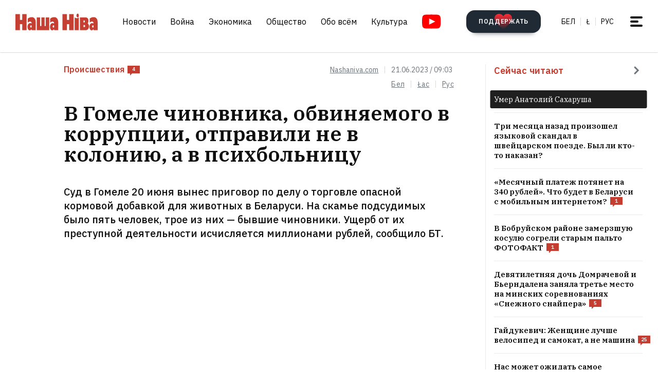

--- FILE ---
content_type: text/html; charset=utf-8
request_url: https://nashaniva.com/ru/319654
body_size: 28405
content:
<!-- bfe5dfda-4105-11ee-9d24-db0c65b40839 -->
<!DOCTYPE html>
<html lang="ru" >
  <head>
	<!-- 67e3a3a0-4068-11ee-8de9-335a3da89bff -->
	<!-- Google Tag Manager -->
<script>(function(w,d,s,l,i){w[l]=w[l]||[];w[l].push({'gtm.start':
new Date().getTime(),event:'gtm.js'});var f=d.getElementsByTagName(s)[0],
j=d.createElement(s),dl=l!='dataLayer'?'&l='+l:'';j.async=true;j.src=
'https://www.googletagmanager.com/gtm.js?id='+i+dl;f.parentNode.insertBefore(j,f);
})(window,document,'script','dataLayer','GTM-WBNB3MX');</script>
<!-- End Google Tag Manager -->
<!--486d9a12-ea49-11ef-907b-8b751de9276f-->        <script async src="https://pagead2.googlesyndication.com/pagead/js/adsbygoogle.js?client=ca-pub-6091936827739720"
            crossorigin="anonymous"></script>

        <style type="text/css">
            @media only screen and (max-width:767.98px) {
                header.header.opacity {
                    margin-top: unset;
                }
            }
        </style>

    <meta charset="utf-8">
    		    <meta name="description" content="Суд в Гомеле 20 июня вынес приговор по делу о торговле опасной кормовой добавкой для животных в Беларуси">
			    	    <link rel="canonical" href="https://nashaniva.com/ru/319654">
				<link rel="amphtml" href="//nashaniva.com/amp/ru/319654" />
	
	    <meta content="width=device-width, initial-scale=1" name="viewport">
    <meta content="ie=edge" http-equiv="x-ua-compatible">
	<meta name='impact-site-verification' value='cd4904b4-22d9-43c6-83c3-3a458712aa40' />
	<meta name="verify-admitad" content="87f845b10c" />
	<link rel="shortcut icon" href="https://nashaniva.com/favicon.ico?v=2021">
	<link rel="icon" type="image/png" href="https://nashaniva.com/favicon-96x96.png" sizes="96x96" />
	<link rel="icon" type="image/png" href="https://nashaniva.com/favicon-32x32.png" sizes="32x32" />
	<link rel="icon" type="image/png" href="https://nashaniva.com/favicon-16x16.png" sizes="16x16" />
	<link rel="preconnect" href="https://s.nashaniva.com">
	<link rel="preconnect" href="https://www.googletagmanager.com" crossorigin>
	    <link rel="preconnect" href="https://fonts.googleapis.com">
    <link rel="preconnect" href="https://fonts.gstatic.com" crossorigin>
    <link href="https://fonts.googleapis.com/css2?family=IBM+Plex+Sans:wght@300;400;500;600;700&amp;family=IBM+Plex+Serif:ital,wght@0,400;0,600;1,400&amp;display=swap" rel="stylesheet">
    	<link rel="stylesheet" type="text/css" href="https://s.nashaniva.com/assets/b44863b0be67b4856dc6f4d1c6d8ce79.css" />
<title>В Гомеле чиновника, обвиняемого в коррупции, отправили не в колонию, а в психбольницу</title>
	
<meta property="og:title" content="В Гомеле чиновника, обвиняемого в коррупции, отправили не в колонию, а в психбольницу">
<meta property="og:type" content="article">
<meta property="og:url" content="//nashaniva.com/ru/319654">
<meta property="og:image" content="https://nashaniva.com/photos/generated/fb319654.png">
<meta property="og:image:width" content="900">
<meta property="og:image:height" content="600">
<meta property="og:site_name" content="Наша Ніва">
<meta name="twitter:site" content="@nashaniva">
<meta name="twitter:title" content="В Гомеле чиновника, обвиняемого в коррупции, отправили не в колонию, а в психбольницу">
<meta name="twitter:card" content="photo">
<meta property="twitter:image:src" content="https://nashaniva.com/photos/generated/ru319654.png">

				<link rel="preload" href="//nashaniva.com/img/w450h300crop1webp1/photos/stock/tram_minsk_winter_maroz_003-wbz8l.jpg.webp" as="image" type="image/webp" />
						<link rel="preload" href="//nashaniva.com/img/w450h300crop1webp1/photos/stock/tram_minsk_winter_maroz_003-wbz8l.jpg.webp" as="image" type="image/webp" />
				  </head>

  <body class="fade-in">
	<!-- Google Tag Manager (noscript) -->
<noscript><iframe src="https://www.googletagmanager.com/ns.html?id=GTM-WBNB3MX"
height="0" width="0" style="display:none;visibility:hidden"></iframe></noscript>
<!-- End Google Tag Manager (noscript) -->
<svg style="display: none" xmlns="http://www.w3.org/2000/svg" xmlns:xlink="http://www.w3.org/1999/xlink">
      <defs>
        <linearGradient id="a" x1="24" x2="24" y2="47.644" gradientUnits="userSpaceOnUse">
          <stop stop-color="#2AABEE" />
          <stop offset="1" stop-color="#229ED9" />
        </linearGradient>
      </defs>
      <symbol id="arrow-down">
        <path d="m12.379 13 4.939-4.94a1.5 1.5 0 1 1 2.121 2.122l-7.06 7.06-7.06-7.06a1.5 1.5 0 0 1 2.12-2.121L12.38 13Z" />
      </symbol>
      <symbol id="arrow-right">
        <path d="M13 12.121 8.06 7.182a1.5 1.5 0 1 1 2.122-2.121l7.06 7.06-7.06 7.06a1.5 1.5 0 1 1-2.121-2.12L13 12.12Z" />
      </symbol>
      <symbol id="arrow-up-right">
        <path d="m2.1 11.403-.996-.997 7.414-7.428H2.791l.013-1.38h8.092v8.105H9.503l.012-5.727-7.414 7.427Z" fill="#fff" />
      </symbol>
      <symbol id="check">
        <path d="M9.243.799a1.098 1.098 0 0 0-1.571.01L3.75 4.87 2.334 3.514a1.107 1.107 0 0 0-1.54 1.59L3.75 8l5.5-5.663A1.098 1.098 0 0 0 9.243.799Z" fill="#C43D31" />
      </symbol>
      <symbol id="close">
        <circle cx="24" cy="24" r="24" fill="#202A34" />
        <rect x="15.828" y="13" width="26.598" height="4" rx="2" transform="rotate(45 15.828 13)" />
        <rect x="13" y="31.808" width="26.598" height="4" rx="2" transform="rotate(-45 13 31.808)" />
      </symbol>
      <symbol id="comments-dislike">
        <path fill-rule="evenodd" clip-rule="evenodd" d="M9.043 6.759 2.063 0 .795 1.227l2.062 1.996L0 5.989l1.268 1.228L4.124 4.45l1.192 1.153-2.86 2.764 1.26 1.22 2.857-2.765 1.202 1.164-2.856 2.766 1.268 1.228 2.856-2.767L11.922 12l1.266-1.227-2.877-2.787 1.098-1.065 2.878 2.787 1.264-1.224-2.879-2.786 1.204-1.165 2.877 2.788L18 6.114l-2.879-2.787 2.062-1.996L15.916.103 9.043 6.76Z"
        />
      </symbol>
      <symbol id="comments-like">
        <path fill-rule="evenodd" clip-rule="evenodd" d="M8.957 5.241 15.937 12l1.268-1.227-2.062-1.996L18 6.011l-1.267-1.228-2.857 2.767-1.191-1.153 2.859-2.764-1.26-1.22-2.857 2.765-1.202-1.164 2.856-2.766L11.813.02 8.957 2.787 6.078 0 4.812 1.227l2.877 2.787L6.591 5.08 3.713 2.292 2.449 3.516l2.879 2.786-1.204 1.165-2.877-2.788L0 5.886l2.879 2.787-2.062 1.996 1.267 1.228L8.957 5.24Z"
        />
      </symbol>
      <symbol id="facebook" viewBox="0 0 21 21">
        <path d="M20.666 10.5c0-5.523-4.477-10-10-10-5.522 0-10 4.477-10 10 0 4.991 3.657 9.128 8.438 9.878v-6.987h-2.54V10.5h2.54V8.297c0-2.506 1.493-3.89 3.777-3.89 1.094 0 2.239.195 2.239.195v2.46h-1.261c-1.242 0-1.63.771-1.63 1.563V10.5h2.773l-.443 2.89h-2.33v6.988c4.78-.75 8.438-4.887 8.438-9.878Z"
        fill="#1877F2" />
        <path d="m14.56 13.39.442-2.89H12.23V8.625c0-.79.388-1.563 1.63-1.563h1.26v-2.46s-1.144-.196-2.238-.196c-2.284 0-3.777 1.385-3.777 3.89V10.5h-2.54v2.89h2.54v6.988c1.035.163 2.09.163 3.125 0v-6.987h2.33Z" fill="#fff" />
      </symbol>
      <symbol id="info" viewBox="0 0 32 32">
        <circle cx="16" cy="16" r="16" fill="#000" />
        <path d="M16 22v-8M16 10v1" stroke="#fff" stroke-width="1.6" stroke-miterlimit="10" stroke-linecap="round" />
      </symbol>
      <symbol id="insta" viewBox="0 0 21 21">
        <rect x="2.888" y="2.723" width="15.556" height="15.556" rx="3" fill="#fff" />
        <path fill-rule="evenodd" clip-rule="evenodd" d="M20.606 14.623c-.164 3.636-2.189 5.65-5.816 5.817-1.067.049-1.408.06-4.124.06-2.716 0-3.056-.011-4.123-.06-3.634-.167-5.65-2.184-5.817-5.817-.049-1.066-.06-1.407-.06-4.123s.011-3.056.06-4.123C.893 2.743 2.91.727 6.543.561 7.61.511 7.95.5 10.666.5s3.057.011 4.124.061c3.636.168 5.653 2.189 5.816 5.816.049 1.067.06 1.407.06 4.123s-.011 3.057-.06 4.123Zm-5.801-9.46a1.2 1.2 0 1 0 2.4 0 1.2 1.2 0 0 0-2.4 0ZM5.53 10.5a5.136 5.136 0 1 0 10.271 0 5.136 5.136 0 0 0-10.27 0Zm8.469 0a3.333 3.333 0 1 1-6.666 0 3.333 3.333 0 0 1 6.666 0Z"
        fill="#D326EF" />
      </symbol>
      <symbol id="resize">
        <circle cx="16" cy="16" r="16" fill="#000" />
        <path d="M9.6 22.4v-8M9.6 22.4h8M22.4 9.6v8M22.4 9.6h-8" stroke="#fff" stroke-width="1.6" stroke-miterlimit="10" stroke-linecap="round" />
      </symbol>
      <symbol id="search-dark">
        <circle cx="14.142" cy="14.142" r="8.5" transform="rotate(-45 14.142 14.142)" stroke="#202A34" stroke-width="3" />
        <rect x="20.508" y="17.678" width="8" height="4" rx="2" transform="rotate(45 20.508 17.678)" fill="#202A34" />
      </symbol>
      <symbol id="search">
        <circle cx="14.142" cy="14.142" r="8.5" transform="rotate(-45 14.142 14.142)" stroke="#fff" stroke-width="3" />
        <rect x="20.506" y="17.678" width="8" height="4" rx="2" transform="rotate(45 20.506 17.678)" fill="#fff" />
      </symbol>
      <symbol id="telegram" viewBox="0 0 48 48">
        <rect width="48" height="48" fill="#419FD9" rx="24" />
        <rect width="48" height="48" fill="url(#a)" rx="24" />
        <path fill="#fff" d="M10.787 23.47c6.98-3.104 11.634-5.15 13.962-6.14 6.649-2.823 8.03-3.313 8.931-3.33.198-.003.64.047.928.284.242.201.309.472.34.662.032.19.072.624.04.963-.36 3.865-1.919 13.245-2.712 17.574-.336 1.832-.996 2.446-1.636 2.506-1.39.13-2.446-.938-3.793-1.84-2.107-1.41-3.297-2.288-5.343-3.664-2.363-1.59-.831-2.464.516-3.893.353-.373 6.478-6.063 6.597-6.578.015-.065.028-.306-.111-.433-.14-.127-.347-.083-.496-.049-.212.05-3.578 2.32-10.099 6.815-.955.67-1.82.996-2.596.98-.855-.02-2.5-.494-3.721-.9-1.5-.497-2.691-.76-2.588-1.605.054-.44.648-.89 1.781-1.351Z"
        />
      </symbol>
      <symbol id="tiktok" viewBox="0 0 21 21">
        <path d="M15.747 20.5H5.584a4.918 4.918 0 0 1-4.918-4.919V5.418A4.918 4.918 0 0 1 5.584.5h10.163a4.918 4.918 0 0 1 4.918 4.918V15.58a4.917 4.917 0 0 1-4.918 4.919Z" fill="#fff" />
        <path d="M8.977 9.013V8.41a4.455 4.455 0 0 0-.634-.055 4.701 4.701 0 0 0-2.695 8.56 4.696 4.696 0 0 1 3.33-7.9Z" fill="#25F4EE" />
        <path d="M9.092 15.86a2.15 2.15 0 0 0 2.145-2.056V3.553h1.872a3.482 3.482 0 0 1-.054-.648h-2.56v10.239a2.15 2.15 0 0 1-2.146 2.07 2.182 2.182 0 0 1-.99-.247 2.15 2.15 0 0 0 1.733.891Zm7.513-8.828v-.57a3.5 3.5 0 0 1-1.936-.584c.502.585 1.182.99 1.936 1.154Z"
        fill="#25F4EE" />
        <path d="M14.668 5.877a3.525 3.525 0 0 1-.877-2.328h-.684a3.542 3.542 0 0 0 1.56 2.328Zm-6.326 5.038a2.15 2.15 0 0 0-.99 4.052 2.146 2.146 0 0 1 1.738-3.403c.215.003.429.036.634.1V9.058a4.448 4.448 0 0 0-.634-.05h-.114v1.982a2.17 2.17 0 0 0-.634-.075Z"
        fill="#FE2C55" />
        <path d="M16.604 7.03v1.982a6.076 6.076 0 0 1-3.551-1.155v5.206a4.71 4.71 0 0 1-4.71 4.701 4.659 4.659 0 0 1-2.696-.852 4.701 4.701 0 0 0 8.144-3.2v-5.19a6.09 6.09 0 0 0 3.556 1.138V7.11a3.653 3.653 0 0 1-.743-.08Z" fill="#FE2C55" />
        <path d="M13.053 13.065V7.859a6.08 6.08 0 0 0 3.557 1.139V7.016a3.554 3.554 0 0 1-1.942-1.139 3.548 3.548 0 0 1-1.56-2.328h-1.872v10.253a2.15 2.15 0 0 1-3.89 1.175 2.15 2.15 0 0 1 .992-4.052c.215.002.428.035.634.099V9.013c-2.593.044-4.66 2.212-4.616 4.805a4.696 4.696 0 0 0 1.287 3.15 4.66 4.66 0 0 0 2.7.798 4.712 4.712 0 0 0 4.71-4.701Z"
        fill="#000" />
      </symbol>
      <symbol id="twitter">
      <g><path fill="#eee" d="M18.244 2.25h3.308l-7.227 8.26 8.502 11.24H16.17l-5.214-6.817L4.99 21.75H1.68l7.73-8.835L1.254 2.25H8.08l4.713 6.231zm-1.161 17.52h1.833L7.084 4.126H5.117z"></path></g>
      </symbol>
      <symbol id="youtube-yellow">
        <path fill="#111" d="M5.556 2.723h16.666v14.444H5.556z" />
        <path d="M21.794.705C17.79.43 8.871.432 4.872.705.542 1 .032 3.615 0 10.5c.032 6.872.538 9.499 4.872 9.795 4 .273 12.918.274 16.922 0 4.33-.295 4.84-2.91 4.872-9.795-.032-6.872-.538-9.499-4.872-9.795ZM10 14.945v-8.89l8.889 4.437-8.89 4.452Z" fill="#FDE52C"
        />
      </symbol>
      <symbol id="youtube" viewBox="0 0 28 21">
        <path fill="#fff" d="M6.223 2.723h16.666v14.444H6.223z" />
        <path d="M22.461.705C18.457.43 9.538.432 5.54.705 1.21 1 .7 3.615.667 10.5c.032 6.872.538 9.499 4.872 9.795 4 .273 12.918.274 16.922 0 4.33-.295 4.84-2.91 4.872-9.795-.032-6.872-.537-9.499-4.872-9.795Zm-11.794 14.24v-8.89l8.889 4.437-8.89 4.452Z" fill="red"
        />
      </symbol>
    </svg>
<script>
    document.body.className = 'js-on';
</script>
<div class="page">
        <header class="header" id="header">
  <div class="container">
    <div class="header__inner">
      <a class="logo header__logo" href="/ru/" aria-label="на главную">
        <img src="https://s.nashaniva.com/main/img/logo/desktop-logo-plain.svg?v=3" width="160" height="37" alt="Наша Ніва: первая белорусская газета">
      </a>
      <div class="header__menu-wrapper">
        <nav class="menu header__menu">
          <ul class="list-reset menu__list">
                          <li><a href="/ru/ca/559/">Новости</a></li>
                          <li><a href="/ru/ca/706/">Война</a></li>
                          <li><a href="/ru/ca/619/">Экономика</a></li>
                          <li><a href="/ru/ca/615/">Общество</a></li>
                          <li><a href="/ru/ca/345/">Обо всём</a></li>
                          <li><a href="/ru/ca/593/">Культура</a></li>
                      </ul>
        </nav>
        <a aria-label="Youtube" class="header__youtube" href="https://www.youtube.com/@NashaNivaNews">
          <svg class="icon-youtube" width="100%" height="100%" viewbox="0 0 38 28" fill="none" xmlns="http://www.w3.org/2000/svg">
            <rect x="8.04297" y="4.07275" width="22.7121" height="19.4047" fill=""></rect>
            <path d="M30.5118 0.286413C24.9057 -0.0962484 12.4194 -0.0946928 6.82102 0.286413C0.759101 0.700185 0.0451105 4.36191 0 14C0.0451105 23.621 0.752879 27.2983 6.82102 27.7136C12.4209 28.0947 24.9057 28.0963 30.5118 27.7136C36.5737 27.2998 37.2877 23.6381 37.3328 14C37.2877 4.37902 36.5799 0.701741 30.5118 0.286413ZM13.9998 20.2221V7.77786L26.4441 13.9891L13.9998 20.2221Z" fill=""></path>
          </svg>
        </a>
      </div>
      <div class="header__controls"><a class="button button-donate header__donate" href="/ru/361960"><span class="button-donate__label">ПОДДЕРЖАТЬ</span><svg class="button-donate__icon" width="34" height="30" viewbox="0 0 34 30" fill="none" xmlns="http://www.w3.org/2000/svg">
            <g style="mix-blend-mode:lighten">
              <path d="M17 4.52661C12.5392 -3.00174 0 -0.803397 0 8.62829C0 14.8366 7.3865 21.5066 15.8151 29.5283C16.1449 29.8433 16.5733 30 17 30C17.4267 30 17.8551 29.8433 18.1849 29.5283C26.6458 21.4767 34 14.8383 34 8.62829C34 -0.835064 21.4268 -2.94507 17 4.52661Z" fill="url(#heart-2)"></path>
            </g>
            <defs>
              <lineargradient id="heart-2" x1="17" y1="0" x2="17" y2="30.8824" gradientunits="userSpaceOnUse">
                <stop stop-color="#FF0000"></stop>
                <stop offset="1" stop-color="#FF0000" stop-opacity="0"></stop>
              </lineargradient>
            </defs>
          </svg></a>
        <ul class="list-reset languages header__languages">
                      <li><a href="/be/">Бел</a>
            </li>
            <li><a href="/be_latn/">Ł</a>
            </li>
            <li><a href="/ru/">рус</a>
            </li>
                    </ul>
      <button class="burger-button" id="burger-button-open" aria-label="меню"><span></span>
      </button>
      </div>
    </div>
  </div>
  <ins class="adsbygoogle"></ins>
</header>    <div class="panel-menu" id="burger-menu">
  <div class="panel-menu__head">
    <div class="container">
      <div class="panel-menu__head-inner">
        <a class="logo panel-menu__logo" href="/ru/" aria-label="на главную">
          <img src="https://s.nashaniva.com/main/img/logo/desktop-logo-plain-white.svg?v=3" width="160" height="37" alt="Наша Ніва: первая белорусская газета" loading="lazy">
        </a>
        <div class="panel-menu__head-controls panel-menu__head-languages">
          <ul class="list-reset languages panel-menu__languages">
                            <li><a href="/">Бел</a>
              </li>
              <li><a href="/be_latn/">Ł</a>
              </li>
              <li><a href="/ru/">рус</a>
              </li>
                      </ul>
          <button class="burger-button active" id="burger-button-close" aria-label="закрыть меню"><span></span>
          </button>
        </div>
      </div>
    </div>
  </div>
  <div class="panel-menu__inner">
    <div class="container">
      <div class="panel-menu__search">
        <form class="search" action="/ru/search/">
          <input name="stext" class="search__input" type="text" placeholder="" data-placeholder="Введите запрос для поиска по сайту">
          <button class="search__button" type="submit">
            <svg class="search__icon search__icon--light" width="29" height="29" viewbox="0 0 29 29" fill="none" xmlns="http://www.w3.org/2000/svg">
              <circle cx="14.1421" cy="14.1421" r="8.5" transform="rotate(-45 14.1421 14.1421)" stroke="none" stroke-width="3"></circle>
              <rect x="20.5059" y="17.6777" width="8" height="4" rx="2" transform="rotate(45 20.5059 17.6777)" fill="none"></rect>
            </svg>
          </button>
        </form>
      </div>
      <div class="panel-menu__body">
        <nav class="panel-menu__nav">
                                  <ul class="list-reset panel-menu__list">
              <li class="panel-menu__item" data-menu-item><a class="panel-menu__link" href="/ru/ca/559/">Новости</a>
                <button class="panel-menu__link-arrow" type="button" aria-label="tosubmenu">
                  <svg class="icon icon-arrow panel-menu__link-icon">
                    <use xlink:href="#arrow-right"></use>
                  </svg>
                </button>
                <ul class="panel-menu__sublist list-reset">
                                      <li class="panel-menu__subitem"><a class="panel-menu__sublink" href="/ru/ca/619/">Экономика</a>
                    </li>
                                      <li class="panel-menu__subitem"><a class="panel-menu__sublink" href="/ru/ca/615/">Общество</a>
                    </li>
                                      <li class="panel-menu__subitem"><a class="panel-menu__sublink" href="/ru/ca/611/">Происшествия</a>
                    </li>
                                      <li class="panel-menu__subitem"><a class="panel-menu__sublink" href="/ru/ca/584/">В мире</a>
                    </li>
                                      <li class="panel-menu__subitem"><a class="panel-menu__sublink" href="/ru/ca/566/">Спорт</a>
                    </li>
                                      <li class="panel-menu__subitem"><a class="panel-menu__sublink" href="/ru/ca/624/">Авто</a>
                    </li>
                                      <li class="panel-menu__subitem"><a class="panel-menu__sublink" href="/ru/ca/602/">Мнения</a>
                    </li>
                                      <li class="panel-menu__subitem"><a class="panel-menu__sublink" href="/ru/ca/647/">От редакции</a>
                    </li>
                                      <li class="panel-menu__subitem"><a class="panel-menu__sublink" href="/ru/ca/706/">Война</a>
                    </li>
                                  </ul>
              </li>
            </ul>
                                                                      <ul class="list-reset panel-menu__list">
              <li class="panel-menu__item" data-menu-item><a class="panel-menu__link" href="/ru/ca/345/">Обо всём</a>
                <button class="panel-menu__link-arrow" type="button" aria-label="tosubmenu">
                  <svg class="icon icon-arrow panel-menu__link-icon">
                    <use xlink:href="#arrow-right"></use>
                  </svg>
                </button>
                <ul class="panel-menu__sublist list-reset">
                                      <li class="panel-menu__subitem"><a class="panel-menu__sublink" href="/ru/ca/685/">Тесты</a>
                    </li>
                                      <li class="panel-menu__subitem"><a class="panel-menu__sublink" href="/ru/ca/691/">Обо всём по чуть-чуть</a>
                    </li>
                                      <li class="panel-menu__subitem"><a class="panel-menu__sublink" href="/ru/ca/622/">Здоровье</a>
                    </li>
                                      <li class="panel-menu__subitem"><a class="panel-menu__sublink" href="/ru/ca/646/">Недвижимость</a>
                    </li>
                                      <li class="panel-menu__subitem"><a class="panel-menu__sublink" href="/ru/ca/629/">Мода</a>
                    </li>
                                      <li class="panel-menu__subitem"><a class="panel-menu__sublink" href="/ru/ca/651/">Еда</a>
                    </li>
                                      <li class="panel-menu__subitem"><a class="panel-menu__sublink" href="/ru/ca/623/">Наука и технологии</a>
                    </li>
                                      <li class="panel-menu__subitem"><a class="panel-menu__sublink" href="/ru/ca/658/">Погода</a>
                    </li>
                                      <li class="panel-menu__subitem"><a class="panel-menu__sublink" href="/ru/ca/625/">Любовь и секс</a>
                    </li>
                                  </ul>
              </li>
            </ul>
                                  <ul class="list-reset panel-menu__list">
              <li class="panel-menu__item" data-menu-item><a class="panel-menu__link" href="/ru/ca/593/">Культура</a>
                <button class="panel-menu__link-arrow" type="button" aria-label="tosubmenu">
                  <svg class="icon icon-arrow panel-menu__link-icon">
                    <use xlink:href="#arrow-right"></use>
                  </svg>
                </button>
                <ul class="panel-menu__sublist list-reset">
                                      <li class="panel-menu__subitem"><a class="panel-menu__sublink" href="/ru/ca/652/">История</a>
                    </li>
                                      <li class="panel-menu__subitem"><a class="panel-menu__sublink" href="/ru/ca/639/">Музыка</a>
                    </li>
                                      <li class="panel-menu__subitem"><a class="panel-menu__sublink" href="/ru/ca/672/">Беларуская мова</a>
                    </li>
                                      <li class="panel-menu__subitem"><a class="panel-menu__sublink" href="/ru/ca/640/">Кино</a>
                    </li>
                                      <li class="panel-menu__subitem"><a class="panel-menu__sublink" href="/ru/ca/612/">Литература</a>
                    </li>
                                      <li class="panel-menu__subitem"><a class="panel-menu__sublink" href="/ru/ca/643/">Культура</a>
                    </li>
                                  </ul>
              </li>
            </ul>
                      <ul class="list-reset panel-menu__list">
              <li class="panel-menu__item" data-menu-item><a class="panel-menu__link" href="/ru/editors-picks/">Редакция рекомендует</a>
                <button class="panel-menu__link-arrow" type="button" aria-label="tosubmenu">
                  <svg class="icon icon-arrow panel-menu__link-icon">
                    <use xlink:href="#arrow-right"></use>
                  </svg>
                </button>
                <ul class="panel-menu__sublist list-reset">
                  <li class="panel-menu__subitem"><a class="panel-menu__sublink" href="/ru/top/">Главное</a>
                    </li>
                    <li class="panel-menu__subitem"><a class="panel-menu__sublink" href="/ru/most-shared/">Самое лайканое</a>
                    </li>
                    <li class="panel-menu__subitem"><a class="panel-menu__sublink" href="/ru/most-comment/">Комментируемое</a>
                    </li>
                    <li class="panel-menu__subitem"><a class="panel-menu__sublink" href="/ru/most-read/">Самое читаемое</a>
                    </li>
                    <li class="panel-menu__subitem"><a class="panel-menu__sublink" href="/ru/most-reacted/">Топ реакций</a>
                    </li>
                    <li class="panel-menu__subitem"><a class="panel-menu__sublink" href="/ru/most-palmed/">Самое &#x1F334;</a>
                    </li>
                    <li class="panel-menu__subitem"><a class="panel-menu__sublink" href="/ru/interview/">Интервью</a>
                    </li>
                </ul>
              </li>
            </ul>
            <ul class="list-reset panel-menu__list">
              <li class="panel-menu__item" data-menu-item><a class="panel-menu__link" href="/ru/date/2026/1/28/">Архив</a>
                <button class="panel-menu__link-arrow" type="button" aria-label="tosubmenu">
                  <svg class="icon icon-arrow panel-menu__link-icon">
                    <use xlink:href="#arrow-right"></use>
                  </svg>
                </button>
                <ul class="panel-menu__sublist list-reset">
                    <li class="panel-menu__subitem"><a class="panel-menu__sublink" href="/ru/ca/707/">PDF версия</a>
                    </li>
                    <li class="panel-menu__subitem"><a class="panel-menu__sublink" href="/ru/rss/">RSS ВЕРСІЯ</a>
                    </li>
                    <li class="panel-menu__subitem"><a class="panel-menu__sublink" href="/ru/rt/1/">XS</a>
                    </li>
                    <li class="panel-menu__subitem"><a class="panel-menu__sublink" href="/ru/rt/2/">S</a>
                    </li>
                    <li class="panel-menu__subitem"><a class="panel-menu__sublink" href="/ru/rt/3/">M</a>
                    </li>
                    <li class="panel-menu__subitem"><a class="panel-menu__sublink" href="/ru/rt/4/">L</a>
                    </li>
                    <li class="panel-menu__subitem"><a class="panel-menu__sublink" href="/ru/rt/5/">XL</a>
                    </li>
                </ul>
              </li>
            </ul>
            <ul class="list-reset panel-menu__list">
              <li class="panel-menu__item" data-menu-item><a class="panel-menu__link" href="/ru/">Наши ссылки</a>
                <button class="panel-menu__link-arrow" type="button" aria-label="tosubmenu">
                  <svg class="icon icon-arrow panel-menu__link-icon">
                    <use xlink:href="#arrow-right"></use>
                  </svg>
                </button>
                <ul class="panel-menu__sublist list-reset">
                  <li class="panel-menu__subitem"><a class="panel-menu__sublink" href="/latn/">Наш латинизатор</a>
                                                                  <li class="panel-menu__subitem"><a class="panel-menu__sublink" href="https://aviasales.tp.st/aB8bJncs?erid=2VtzqvqwRuE">Авиабилеты</a>
                                          </li>
                                                                  <li class="panel-menu__subitem"><a class="panel-menu__sublink" href="https://hotellook.tp.st/iqzm9YY6?erid=2VtzqvsRRBa">Отели</a>
                                          </li>
                                                                  <li class="panel-menu__subitem"><a class="panel-menu__sublink" href="/ru/292929/">Подкасты</a>
                                          </li>
                                                                  <li class="panel-menu__subitem"><a class="panel-menu__sublink" href="https://nashaniva.com/mediakit/Nasha%20Niva%20Media%20Kit%202025.%20NEW.pdf">Медиа-кит</a>
                                          </li>
                     
                </ul>
              </li>
            </ul>
        </nav>
        <div class="panel-menu__buttons"><a class="button button-donate button-donate--light panel-menu__button" href="/ru/361960"><span class="button-donate__label">ПОДДЕРЖАТЬ</span><svg class="button-donate__icon" width="34" height="30" viewbox="0 0 34 30" fill="none" xmlns="http://www.w3.org/2000/svg">
              <g style="mix-blend-mode:lighten">
                <path d="M17 4.52661C12.5392 -3.00174 0 -0.803397 0 8.62829C0 14.8366 7.3865 21.5066 15.8151 29.5283C16.1449 29.8433 16.5733 30 17 30C17.4267 30 17.8551 29.8433 18.1849 29.5283C26.6458 21.4767 34 14.8383 34 8.62829C34 -0.835064 21.4268 -2.94507 17 4.52661Z" fill="url(#heart-3)"></path>
              </g>
              <defs>
                <lineargradient id="heart-3" x1="17" y1="0" x2="17" y2="30.8824" gradientunits="userSpaceOnUse">
                  <stop stop-color="#FF0000"></stop>
                  <stop offset="1" stop-color="#FF0000" stop-opacity="0"></stop>
                </lineargradient>
              </defs>
            </svg></a><br />
            <a class="button panel-menu__button" href="/feedback"><span>Написать новость</span></a>
        </div>
      </div>
      <div class="panel-menu__footer">
        <div class="panel-menu__footer-top">
          <div class="list-border panel-menu__contact-links">
            <ul class="list-reset social panel-menu__social">
              
              
              <li class="panel-menu__social-item social__item">
                <a class="social__link" href="https://t.me/nashaniva/" target="_blank">
                  <svg class="icon icon-telegram social__icon">
                    <use xlink:href="#telegram"></use>
                  </svg>Telegram</a>
              </li>
              <li class="panel-menu__social-item social__item">
                <a class="social__link" href="https://www.youtube.com/@NashaNivaNews" target="_blank">
                  <svg class="icon icon-youtube social__icon social__icon-youtube">
                    <use xlink:href="#youtube"></use>
                  </svg>YouTube</a>
              </li>
              <li class="panel-menu__social-item social__item">
                <a class="social__link" href="https://tiktok.com/@nashaniva" target="_blank">
                  <svg class="icon social__icon">
                    <use xlink:href="#tiktok"></use>
                  </svg>TikTok</a>
              </li>
              <li class="panel-menu__social-item social__item">
                <a class="social__link" href="https://www.youtube.com/user/NashaNiva" target="_blank">
                  <svg class="icon icon-youtube icon-youtube--yellow social__icon social__icon-youtube">
                    <use xlink:href="#youtube-yellow"></use>
                  </svg>ТОК</a>
              </li>
              <li class="panel-menu__social-item social__item">
                <a class="social__link" href="https://www.instagram.com/nashaniva/" target="_blank">
                  <svg class="icon social__icon">
                    <use xlink:href="#insta"></use>
                  </svg>Instagram</a>
              </li>
              <li class="panel-menu__social-item social__item">
                <a class="social__link" href="https://twitter.com/nashaniva" target="_blank">
                  <svg class="icon social__icon">
                    <use xlink:href="#twitter"></use>
                  </svg>X | Twitter</a>
              </li>
              <li class="panel-menu__social-item social__item">
                <a class="social__link" href="https://www.facebook.com/nashaniva/" target="_blank">
                  <svg class="icon social__icon">
                    <use xlink:href="#facebook"></use>
                  </svg>Facebook</a>
              </li>

              
              
            </ul><a class="button button--dark panel-menu__contact-btn" href="https://t.me/nn_editor">сообщите нам вашу новость</a>
          </div>
        </div>
        <div class="panel-menu__footer-bot">
          <div class="copyright panel-menu__copyright">&copy; Усе правы абароненыя. Выкарыстанне матэрыялаў дазваляецца пры ўмове ўказання крыніцы і наяўнасці актыўнай гіперспасылкі на <a href="https://nashaniva.com">nashaniva.com</a> у першым абзацы.</div>
          <div class="panel-menu__footer-bot-buttons"><a class="button button-donate button-donate--light panel-menu__footer-bot-btn" href="/ru/361960"><span class="button-donate__label">ПОДДЕРЖАТЬ</span><svg class="button-donate__icon" width="34" height="30" viewbox="0 0 34 30" fill="none" xmlns="http://www.w3.org/2000/svg">
                <g style="mix-blend-mode:lighten">
                  <path d="M17 4.52661C12.5392 -3.00174 0 -0.803397 0 8.62829C0 14.8366 7.3865 21.5066 15.8151 29.5283C16.1449 29.8433 16.5733 30 17 30C17.4267 30 17.8551 29.8433 18.1849 29.5283C26.6458 21.4767 34 14.8383 34 8.62829C34 -0.835064 21.4268 -2.94507 17 4.52661Z" fill="url(#heart-4)"></path>
                </g>
                <defs>
                  <lineargradient id="heart-4" x1="17" y1="0" x2="17" y2="30.8824" gradientunits="userSpaceOnUse">
                    <stop stop-color="#FF0000"></stop>
                    <stop offset="1" stop-color="#FF0000" stop-opacity="0"></stop>
                  </lineargradient>
                </defs>
              </svg></a>
              <br/>
              <a class="button panel-menu__button" href="/feedback"><span>Написать новость</span></a>
          </div>
        </div>
      </div>
    </div>
  </div>
</div>

            
    <div class="miniature-modal" id="miniature-modal">
    <div class="miniature-modal__content">
        <div class="miniature-modal__head">
            <div class="miniature-modal__info">
                <div class="miniature-modal__descrip" id="miniature-descrip"></div>
                <div class="miniature-modal__source" id="miniature-source"></div>
            </div>
            <button class="miniature-modal__close" id="miniature-close" type="button">
                <svg class="miniature-modal__close-icon">
                    <use xlink:href="#close"></use>
                </svg>
            </button>
        </div>
        <div class="miniature-modal__body">
            <img class="miniature-modal__img" id="miniature-full" src="[data-uri]" width="1680" height="1120" alt="" loading="lazy">
        </div>
    </div>
</div>
<main class="article" data-redirect>
    <div class="container">
        <div class="article-container">
            <section class="article article-content">
                <div id="article_inner" class="article__inner" itemscope itemtype="http://schema.org/NewsArticle">
                    <div class="article-lead">
                        <div class="article-lead__head">
                            <div class="article-lead__head-info">
                                <div style="background-position:top; background-repeat: no-repeat; background-image: url(/util/redline.png?id=319654&lang=ru&uuid=697a2708e9064&ssum=781230987)" class="article-rubric">
                                    <a class="article-rubric" href="/ru/ca/611/"><span itemprop="articleSection">Происшествия</span></a><a  href="#startcomments" class="mobile-only-hidibility-inline messages-count article-rubric__messages-count">4</a><a href="/ru/319654/comments" class="messages-count mobile-only-visibility-inline article-rubric__messages-count">4</a>                                </div>
                                <div class="article-info">
                                    <div class="article-info__status"></div>
                                    <div class="article-info__group">
                                                                                <a class="article-info__resource" itemprop="author" itemscope itemtype="http://schema.org/Organization" href="https://nashaniva.com/" target="_blank">Nashaniva.com<meta itemprop="url" content="https://nashaniva.com/"/><meta itemprop="name" content="Nashaniva.com"/></a>
                                                                                <div class="article-info__date">
                                            <time itemprop="datePublished" class="article-info__date" datetime="2023-06-21T06:03:49+03:00">21.06.2023 / 09:03</time>
                                            <div class="article-info__lang"><a data-position="switch-be" class="article-info__resource" hreflang="be" href="/319654">Бел</a> <a data-position="switch-be-latn" hreflang="be-Latn" class="article-info__resource" href="/be_latn/319654">Łac</a> <a data-position="switch-ru" hreflang="ru" class="article-info__resource" href="/ru/319654">Рус</a></div>
                                        </div>
                                    </div>
                                </div>
                                <h1 itemprop="headline" class="article-lead__title" data-number="header">В Гомеле чиновника, обвиняемого в коррупции, отправили не в колонию, а в психбольницу</h1>
                            </div>
                        </div>
                        <div class="article-lead__text">
                            <p data-number="summary">Суд в Гомеле 20 июня вынес приговор по делу о торговле опасной кормовой добавкой для животных в Беларуси. На скамье подсудимых было пять человек, трое из них &mdash; бывшие чиновники. Ущерб от их преступной деятельности исчисляется миллионами рублей, сообщило БТ.</p>
                        </div>
                                            </div>
                    <div class="article__content article-wrapper" id="mobile_article" itemprop="articleBody">
                                                <ins class="adsbygoogle"
                            style="display:block"
                            data-ad-client="ca-pub-6091936827739720"
                            data-ad-slot="9933271315"
                            data-ad-format="auto"
                            data-full-width-responsive="true"></ins>
                        <script type="text/javascript">
                            (adsbygoogle = window.adsbygoogle || []).push({});
                        </script>
                                                <p data-number="1">По материалам дела, в 2019 году коммерсант из Минска и его приятельница организовали производство так называемой уникальной многофункциональной минеральной смеси «Зеол 3». Не имея специального образования, они сами разработали рецептуру и вышли на частного российского производителя минеральной продукции в Татарстане, предложив ему выгодное сотрудничество. Там под заказ производился нужный объем и состав смеси, которая поставлялась в Беларусь по очень низкой цене и в обход закона.</p> <p data-number="2">Развернув широкую рекламную кампанию, в том числе благодаря связям в госструктурах, товар продавали сельхозпредприятиям через организации, фактически принадлежавшие самим же фигурантам. При этом себестоимость продукции для конечных покупателей сильно завышалась, утверждает следствие.</p> <p data-number="3">Зарубежные партнеры, как выяснило следствие, после успешного испытания «Зеол 3» в Беларуси планировали его зарегистрировать и пустить в продажу на территории стран ЕАЭС.</p> <p data-number="4">С другой стороны, в сюжете говорятся, что была организована поставка непригодной к употреблению кормовой добавки в 22 хозяйства страны. Поставщики выручили свыше 2,3 млн рублей.</p> <p data-number="5">Всем обвиняемым назначено наказание в виде лишения свободы на срок от 7,5 до 9,5 года со штрафом, а бывшим должностным лицам назначено дополнительное наказание в виде лишения права заниматься определенной деятельностью.</p> <p data-number="6">Что касается еще одного фигуранта, экс-заместителя председателя Ветковского райисполкома, то его дело выделено в отдельное производство, а также к нему применили принудительные меры безопасности и лечения в связи с психическим заболеванием, возникшим в ходе расследования.</p>                        
                                                <div class="read-also read-also--secondary article__read-also-news image">
                            <div class="read-also__body">
                                <div class="read-also__read">
                                    <div class="title read-also__read-title" data-title-hover><a class="title__link read-also__read-link" href="/ca/611/"><span>Читайте еще</span></a>
                                        <a class="title__arrow-link" href="/ca/611/" aria-label="Читайте еще">
                                            <svg class="icon icon-arrow title__link-icon">
                                                <use xlink:href="#arrow-right"></use>
                                            </svg>
                                        </a>
                                    </div>
                                </div>
                                                                    <ul class="list-reset read-also__list">
                                                                                                                                                                        <li><a data-position="readalso-caec9d52-4bad-11ef-95b1-6bb48bebbda4-1" class="read-also__title" href="/ru/386765">
                                                    <h3>В Горецком районе мужчина из мести поджёг машину знакомого. Сколько дали?</h3>
                                                </a>
                                            </li>

                                                                                                                                <li><a data-position="readalso-caec9d52-4bad-11ef-95b1-6bb48bebbda4-2" class="read-also__title" href="/ru/386763">
                                                    <h3>Минчанка продала квартиру и передала мошенникам $63 000</h3>
                                                </a>
                                            </li>

                                                                                                                                <li><a data-position="readalso-caec9d52-4bad-11ef-95b1-6bb48bebbda4-3" class="read-also__title" href="/ru/386759">
                                                    <h3>Возле белорусско-литовской границы скитается стадо голодных кабанов</h3>
                                                </a>
                                            </li>

                                                                            </ul>
                                                            </div>
                        </div>
                        
                                                                                
<style type="text/css">
    </style>

<script type="text/javascript">
    function hideform() {
        if (document.location.hostname.indexOf('cloud') > 0) {
            e = document.querySelector('.jsCommentFormContainer')
            if (e !== null) {
                e.style.display = 'none';
            }
            k = document.querySelector('.jsCommentsFormContainer')
            if (k !== null) {
                k.style.display = 'none';
            }
        }
    }

    window.onload = function() {
        reactionState = new ReactionState();
        reactionState.userReactionId = getIdByReactionType('');
        setReactions();
        hideform();
    }

    let reactionState = null;
    class ReactionState {
        userReactionId = null;
    }


    function setReactions() {
        let userReactionElementId = reactionState.userReactionId;
        if (userReactionElementId) {
            removeSelected();
            setSelected(userReactionElementId);
        }

        document.querySelectorAll(".reaction-column").forEach(element => {
            element.addEventListener('click', event => sendClick(element))
        });
    }

    function sendClick(element) {
        let reactionId = element.id;

        let url = "/ajax/userReaction/save/";
        let data = {
            'cksum': "2996e7edeee6f046514e7c208e90c0d6",
            'stime': "1769613064",
            'qtime': "1769613064",
            'userId': "3593180dd03175a626ce0e2a428e6b2b",
            'reactionType': getReactionTypeById(reactionId),
            'articleId': "319654",
            'ua': navigator.userAgent,
            'uo': localStorage.getItem('319654')
        };
        window.dataLayer = window.dataLayer || [];
        window.dataLayer.push({
            event: "article_interaction",
            page: {
                page_id: "319654",
                page_language: "ru",
                page_type: "article",
            },
            content: {
             
                "content_type": "article",
                "content_category": "611-Здарэнні",
                "content_author": "Nashaniva.com",
                "content_tags": "",
                "content_published": "2023-06-21 06:03:49",
                "content_has_video": checkVideos(),
                "content_has_image": checkImages()
                        },
            "interaction_type": "rate",
            "interaction_option": reactionId.toString()
        });
        $.post(url, JSON.stringify(data))
            .done(function(data) {
                if (data.status !== 'ok') {
                    console.log("Error response status!");
                    document.getElementsByClassName('error')[0].innerHTML = "<br/>Адбылася нечаканая памылка. Паспрабуйце зноў! Калі праблема не знікне, звяжыцеся з адміністрацыяй.";
                    return;
                }
                let previousReaction = reactionState.userReactionId;


                if (previousReaction) {
                    let previousCountElement = getCountElement(previousReaction);
                    previousCountElement.innerHTML = getNumber(previousCountElement.innerHTML) - 1;
                    removeSelected();
                    reactionState.userReactionId = null;
                }

                if (reactionId != previousReaction) { //if there is a new reaction (user not just cancelled his old reaction)
                    let currentCountElement = getCountElement(reactionId);
                    currentCountElement.innerHTML = getNumber(currentCountElement.innerHTML) + 1;
                    setSelected(reactionId);
                    reactionState.userReactionId = reactionId;
                }
            })
            .error(function(data) {
                document.getElementsByClassName('error')[0].innerHTML = "<br/>Адбылася нечаканая памылка. Паспрабуйце зноў! Калі праблема не знікне, звяжыцеся з адміністрацыяй.";
            });
    }

    function getNumber(innerHtml) {
        return parseInt(innerHtml) || 0;
    }

    function getCountElement(id) {
        return document.getElementById(id).getElementsByClassName("count-of-reactions").item(0)
    }

    function setSelected(reactionId) {
        document.getElementById(reactionId).classList.add('reaction-selected');
    }

    function removeSelected() {
        let selectedElements = document.getElementsByClassName("reaction-selected");
        if (selectedElements.length) {
            selectedElements[0].classList.remove('reaction-selected');
        }
    }

    function getIdByReactionType(userReaction) {
        switch (userReaction) {
            case "3":
                return "reaction-like";
            case "7":
                return "reaction-dislike";
            case "2":
                return "reaction-facepalm";
            case "4":
                return "reaction-omg";
            case "1":
                return "reaction-anger";
            case "6":
                return "reaction-smile";
            case "8":
                return "reaction-heart";
            case "5":
                return "reaction-sad";
                return null;
        }
    }

    function getReactionTypeById(userReaction) {
        switch (userReaction) {
            case "reaction-like":
                return "3";
            case "reaction-dislike":
                return "7";
            case "reaction-facepalm":
                return "2";
            case "reaction-heart":
                return "8";
            case "reaction-omg":
                return "4";
            case "reaction-anger":
                return "1";
            case "reaction-smile":
                return "6";
            case "reaction-sad":
                return "5";
        }
    }
            if (document.location.hostname.indexOf('asha') > 0) {
            try {
                if (localStorage.getItem('apiVersion') == null) {
                    localStorage.setItem('apiVersion', Date.now());
                }
            } catch (error) {

            }
        }
    </script>


<div class="jsStickyLikesNextBlock"></div>
<ul class="reactions article__reactions list-reset sticky-reactions">
    <li class="reactions__item">
        <button id="reaction-like" class="reactions__btn reaction-column" aria-label="Клас"><span class="reactions__btn-icon like"></span><span class="reactions__count count-of-reactions">1</span>
        </button>
    </li>
    <li class="reactions__item">
        <button id="reaction-dislike" class="reactions__btn reaction-column" aria-label="Ай"><span class="reactions__btn-icon dislike"></span><span class="reactions__count count-of-reactions">0</span>
        </button>
    </li>
    <li class="reactions__item">
        <button id="reaction-smile" class="reactions__btn reaction-column" aria-label="Ха-ха"><span class="reactions__btn-icon lol"></span><span class="reactions__count count-of-reactions">2</span>
        </button>
    </li>
    <li class="reactions__item">
        <button id="reaction-facepalm" class="reactions__btn reaction-column" aria-label="Панылы сорам"><span class="reactions__btn-icon facepalm"></span><span class="reactions__count count-of-reactions">2</span>
        </button>
    </li>
    <li class="reactions__item">
        <button id="reaction-omg" class="reactions__btn reaction-column" aria-label="Ого"><span class="reactions__btn-icon omg"></span><span class="reactions__count count-of-reactions">3</span>
        </button>
    </li>
    <li class="reactions__item">
        <button id="reaction-sad" class="reactions__btn reaction-column" aria-label="Сумна"><span class="reactions__btn-icon sad"></span><span class="reactions__count count-of-reactions">0</span>
        </button>
    </li>
    <li class="reactions__item">
        <button id="reaction-anger" class="reactions__btn reaction-column" aria-label="Абуральна"><span class="reactions__btn-icon wtf"></span><span class="reactions__count count-of-reactions">0</span>
        </button>
    </li>
    <li class="reactions__item">
        <button id="reaction-heart" class="reactions__btn reaction-column" aria-label="Cердце"><span class="reactions__btn-icon heart"></span><span class="reactions__count count-of-reactions">0</span>
        </button>
    </li>
</ul>
<div class="article-reactions error"></div>
<div id="floatback"></div>                    </div>
                    <meta itemprop="mainEntityOfPage" content="https://nashaniva.com/ru/319654"/>
                </div>
                <script type="application/ld+json">
                </script>
                <a href="" name="startcomments" aria-label="Article comments"></a>
                <section class="comments article-content">
                    <div class="article-wrapper">
                        <h2 class="comments__title">Комментарии<a  href="#startcomments" class="mobile-only-hidibility-inline messages-count article-rubric__messages-count">4</a></h2>
                                                                                    <div style="display: flex; justify-content:flex-end; margin-bottom:1em">
                                    <button data-id="319654" data-lang="ru" class="button button-secondary sortForNew" data-comments-new>Сначала новыe</button>
                                    <button data-id="319654" data-lang="ru" class="button button-secondary sortForBest" data-comments-best>Сначала лучшіе</button>
                                </div>
                                                                            <div class="comments__list-wrapper">
                            <div class="preloader" data-comments-preloader>
                                <div class="preloader__spinner"></div>
                            </div>
                            <ul class="list-reset comments__list" id="comments">
                                                                    <li class="comments__item" data-id="2671425" id="c2671425" data-replyto="2671389">
  <!-- <a name="comment_2671425"></a> -->
  <div class="comments__item-inner" style="word-wrap: break-word;  overflow-wrap: break-word;">
    <div class="comments__item-head">
      <div class="comments__item-info">
        <div class="comments__item-author jsCommentAuthor">унучка дочки Максима Дизайнера</div>
        <div class="comments__item-date">21.06.2023</div>
        <button data-id="2671425" class="comments__item-button jsRespondToComment" type="button">ответить</button>
      </div>
      <div class="comments__item-controls">
        <button data-id="2671425" data-emotion="like" class="comments__item-grade comments__item-grade--like" type="button" data-comment-like><span class="comments__item-grade-label">Падабаецца</span><span class="comments__item-grade-icon"></span><span class="comments__item-grade-count likes">1</span>
        </button>
        <button data-id="2671425" data-emotion="dislike" class="comments__item-grade comments__item-grade--dislike" type="button" data-comment-dislike><span class="comments__item-grade-label">Не падабаецца</span><span class="comments__item-grade-icon"></span><span class="comments__item-grade-count dislikes">1</span>
        </button>
      </div>
    </div>
    <div class="comments__item-text">
      <b>даведка</b>, вы читать, извините, умеете? или только писать? написано же (черным по белому) -<br />"да яго ўжылі прымусовыя меры бяспекі і лячэння ў сувязі з псіхічным захворваннем, <i><u>якое ўзнікла падчас расследавання</u></i>."    </div>
  </div>
</li>                                                                    <li class="comments__item" data-id="2671444" id="c2671444" >
  <!-- <a name="comment_2671444"></a> -->
  <div class="comments__item-inner" style="word-wrap: break-word;  overflow-wrap: break-word;">
    <div class="comments__item-head">
      <div class="comments__item-info">
        <div class="comments__item-author jsCommentAuthor">Яська</div>
        <div class="comments__item-date">21.06.2023</div>
        <button data-id="2671444" class="comments__item-button jsRespondToComment" type="button">ответить</button>
      </div>
      <div class="comments__item-controls">
        <button data-id="2671444" data-emotion="like" class="comments__item-grade comments__item-grade--like" type="button" data-comment-like><span class="comments__item-grade-label">Падабаецца</span><span class="comments__item-grade-icon"></span><span class="comments__item-grade-count likes">1</span>
        </button>
        <button data-id="2671444" data-emotion="dislike" class="comments__item-grade comments__item-grade--dislike" type="button" data-comment-dislike><span class="comments__item-grade-label">Не падабаецца</span><span class="comments__item-grade-icon"></span><span class="comments__item-grade-count dislikes">0</span>
        </button>
      </div>
    </div>
    <div class="comments__item-text">
      Касiу Ясь канюшыну)))))))))))))    </div>
  </div>
</li>                                                                    <li class="comments__item" data-id="2671548" id="c2671548" data-replyto="2671425">
  <!-- <a name="comment_2671548"></a> -->
  <div class="comments__item-inner" style="word-wrap: break-word;  overflow-wrap: break-word;">
    <div class="comments__item-head">
      <div class="comments__item-info">
        <div class="comments__item-author jsCommentAuthor">даведка</div>
        <div class="comments__item-date">21.06.2023</div>
        <button data-id="2671548" class="comments__item-button jsRespondToComment" type="button">ответить</button>
      </div>
      <div class="comments__item-controls">
        <button data-id="2671548" data-emotion="like" class="comments__item-grade comments__item-grade--like" type="button" data-comment-like><span class="comments__item-grade-label">Падабаецца</span><span class="comments__item-grade-icon"></span><span class="comments__item-grade-count likes">1</span>
        </button>
        <button data-id="2671548" data-emotion="dislike" class="comments__item-grade comments__item-grade--dislike" type="button" data-comment-dislike><span class="comments__item-grade-label">Не падабаецца</span><span class="comments__item-grade-icon"></span><span class="comments__item-grade-count dislikes">0</span>
        </button>
      </div>
    </div>
    <div class="comments__item-text">
      Это слишком размытое понятие, чтобы чиновник за несколько месяцев следствия на ровном месте тронулся умом... Может быть и так, что случился у человека от пережитого стресса инсульт, парализовало, стал лежачим, таких белорусские суды без зазрения совести отправляют на принудительное лечение в закрытые спецлечебницы. И даже лежачик стариков, которые от отношения к ним персонала прямо там и умирают.     </div>
  </div>
</li>                                                            </ul>
                                                                                                <div class="comments__show-all active" data-comments-blur>
                                        <button data-id="319654" data-lang="ru" class="button button-primary comments__show-all-button" type="button" data-comments-load>Показать все комментарии</button>
                                    </div>
                                                                                    </div>
                    </div>
                </section>
                                    <section class="comments article-content comment-form-top-margin">
                        <div class="article-wrapper">
                            <div class="headline-container clearfix jsCommentsFormContainer"></div>
                            <!-- aftercomment -->
                            <ins class="adsbygoogle"
                                style="display:block"
                                data-ad-client="ca-pub-6091936827739720"
                                data-ad-slot="9673115544"
                                data-ad-format="auto"
                                data-full-width-responsive="true"></ins>
                            <script>
                                (adsbygoogle = window.adsbygoogle || []).push({});
                            </script>
                        </div>
                    </section>
                                                    <section class="mobile-only-visibility">
                        <div class="content">
                            <h4 class="title"><span>Сейчас читают</span></h4>
                            <div class="news-main">
                                <div class="news-main__list">
                                                                                                                                                        <!-- 9c1e29b8-4b95-11ef-bb21-db3a9cff4b65 -->
<article itemscope itemtype="http://schema.org/NewsArticle" class="news-sm news-main__item">
    <div class="news-item news-item--special cf_615" itemprop="datePublished" content="2026-01-28T18:09:55+03:00">
        <div class="news-item__body news-sm__body">
            <a data-position="viewArticle-91bdbde4-4b95-11ef-86d3-e7e688199d30-" aria-label="Умер Анатолий Сахаруша" class="news-item__main-link " href="/ru/386787"> </a>
            <h2 class="news-title news-sm__title ">Умер Анатолий Сахаруша</h2>
            <img itemprop="image" class="news-item__img news-sm__img" src="//nashaniva.com/img/w450h300crop1webp1/photos/z_2026_01/anatol-saharusha--6k5yt.jpg.webp" width="150" height="100" alt="" loading="lazy">
        </div>
            </div>
    <meta itemprop="mainEntityOfPage" content="https://nashaniva.com/ru/386787"/>
    <meta itemprop="headline" content="Умер Анатолий Сахаруша"/>
</article>                                                                                                                                                            <!-- 9c1e29b8-4b95-11ef-bb21-db3a9cff4b65 -->
<article itemscope itemtype="http://schema.org/NewsArticle" class="news-sm news-main__item">
    <div class="news-item  cf_584" itemprop="datePublished" content="2026-01-28T18:00:19+03:00">
        <div class="news-item__body news-sm__body">
            <a data-position="viewArticle-91bdbde4-4b95-11ef-86d3-e7e688199d30-" aria-label="Три месяца назад произошел языковой скандал в швейцарском поезде. Был ли кто-то наказан?" class="news-item__main-link " href="/ru/386786"> </a>
            <h2 class="news-title news-sm__title ">Три месяца назад произошел языковой скандал в швейцарском поезде. Был ли кто-то наказан?</h2>
            <img itemprop="image" class="news-item__img news-sm__img" src="//nashaniva.com/img/w450h300crop1webp1/photos/z_2026_01/c442e766-dfd4-4d2d-990e-08ddfa911745_w1597_n_r1_s_s-bgya4.jpg.webp" width="150" height="100" alt="" loading="lazy">
        </div>
            </div>
    <meta itemprop="mainEntityOfPage" content="https://nashaniva.com/ru/386786"/>
    <meta itemprop="headline" content="Три месяца назад произошел языковой скандал в швейцарском поезде. Был ли кто-то наказан?"/>
</article>                                                                                                                                                            <!-- 9c1e29b8-4b95-11ef-bb21-db3a9cff4b65 -->
<article itemscope itemtype="http://schema.org/NewsArticle" class="news-sm news-main__item">
    <div class="news-item  cf_615" itemprop="datePublished" content="2026-01-28T17:54:42+03:00">
        <div class="news-item__body news-sm__body">
            <a data-position="viewArticle-91bdbde4-4b95-11ef-86d3-e7e688199d30-" aria-label="&laquo;Месячный платеж потянет на 340 рублей&raquo;. Что будет в Беларуси с мобильным интернетом?" class="news-item__main-link " href="/ru/386785"> </a>
            <h2 class="news-title news-sm__title ">&laquo;Месячный платеж потянет на 340 рублей&raquo;. Что будет в Беларуси с мобильным интернетом?<a href="/ru/386785#startcomments" class="messages-count mobile-only-hidibility-inline">1</a><a href="/ru/386785/comments" class="messages-count mobile-only-visibility-inline">1</a></h2>
            <img itemprop="image" class="news-item__img news-sm__img" src="//nashaniva.com/img/w450h300crop1webp1/photos/z_2026_01/2026-01-28163719-de85p.jpg.webp" width="150" height="100" alt="" loading="lazy">
        </div>
            </div>
    <meta itemprop="mainEntityOfPage" content="https://nashaniva.com/ru/386785"/>
    <meta itemprop="headline" content="&laquo;Месячный платеж потянет на 340 рублей&raquo;. Что будет в Беларуси с мобильным интернетом?"/>
</article>                                                                                                                                                            <!-- 9c1e29b8-4b95-11ef-bb21-db3a9cff4b65 -->
<article itemscope itemtype="http://schema.org/NewsArticle" class="news-sm news-main__item">
    <div class="news-item  cf_615" itemprop="datePublished" content="2026-01-28T16:54:35+03:00">
        <div class="news-item__body news-sm__body">
            <a data-position="viewArticle-91bdbde4-4b95-11ef-86d3-e7e688199d30-" aria-label="В Бобруйском районе замерзшую косулю согрели старым пальто ФОТОФАКТ" class="news-item__main-link " href="/ru/386780"> </a>
            <h2 class="news-title news-sm__title ">В Бобруйском районе замерзшую косулю согрели старым пальто ФОТОФАКТ<a href="/ru/386780#startcomments" class="messages-count mobile-only-hidibility-inline">1</a><a href="/ru/386780/comments" class="messages-count mobile-only-visibility-inline">1</a></h2>
            <img itemprop="image" class="news-item__img news-sm__img" src="//nashaniva.com/img/w450h300crop1webp1/photos/z_2026_01/2026-01-28154239-1ncd4.jpg.webp" width="150" height="100" alt="" loading="lazy">
        </div>
            </div>
    <meta itemprop="mainEntityOfPage" content="https://nashaniva.com/ru/386780"/>
    <meta itemprop="headline" content="В Бобруйском районе замерзшую косулю согрели старым пальто ФОТОФАКТ"/>
</article>                                                                                                                                                            <!-- 9c1e29b8-4b95-11ef-bb21-db3a9cff4b65 -->
<article itemscope itemtype="http://schema.org/NewsArticle" class="news-sm news-main__item">
    <div class="news-item  cf_566" itemprop="datePublished" content="2026-01-28T15:58:18+03:00">
        <div class="news-item__body news-sm__body">
            <a data-position="viewArticle-91bdbde4-4b95-11ef-86d3-e7e688199d30-" aria-label="Девятилетняя дочь Домрачевой и Бьерндалена заняла третье место на минских соревнованиях &laquo;Снежного снайпера&raquo;" class="news-item__main-link " href="/ru/386776"> </a>
            <h2 class="news-title news-sm__title ">Девятилетняя дочь Домрачевой и Бьерндалена заняла третье место на минских соревнованиях &laquo;Снежного снайпера&raquo;<a href="/ru/386776#startcomments" class="messages-count mobile-only-hidibility-inline">5</a><a href="/ru/386776/comments" class="messages-count mobile-only-visibility-inline">5</a></h2>
            <img itemprop="image" class="news-item__img news-sm__img" src="//nashaniva.com/img/w450h300crop1webp1/photos/z_2026_01/bn-sa5mn.jpg.webp" width="150" height="100" alt="" loading="lazy">
        </div>
            </div>
    <meta itemprop="mainEntityOfPage" content="https://nashaniva.com/ru/386776"/>
    <meta itemprop="headline" content="Девятилетняя дочь Домрачевой и Бьерндалена заняла третье место на минских соревнованиях &laquo;Снежного снайпера&raquo;"/>
</article>                                                                                                                                                            <!-- 9c1e29b8-4b95-11ef-bb21-db3a9cff4b65 -->
<article itemscope itemtype="http://schema.org/NewsArticle" class="news-sm news-main__item">
    <div class="news-item  cf_615" itemprop="datePublished" content="2026-01-28T15:49:51+03:00">
        <div class="news-item__body news-sm__body">
            <a data-position="viewArticle-91bdbde4-4b95-11ef-86d3-e7e688199d30-" aria-label="Гайдукевич: Женщине лучше велосипед и самокат, а не машина" class="news-item__main-link " href="/ru/386766"> </a>
            <h2 class="news-title news-sm__title ">Гайдукевич: Женщине лучше велосипед и самокат, а не машина<a href="/ru/386766#startcomments" class="messages-count mobile-only-hidibility-inline">25</a><a href="/ru/386766/comments" class="messages-count mobile-only-visibility-inline">25</a></h2>
            <img itemprop="image" class="news-item__img news-sm__img" src="//nashaniva.com/img/w450h300crop1webp1/photos/z_2026_01/imgonline-com-ua-resize-wc9fb7ycnnz4f8-bxl4p.jpg.webp" width="150" height="100" alt="" loading="lazy">
        </div>
            </div>
    <meta itemprop="mainEntityOfPage" content="https://nashaniva.com/ru/386766"/>
    <meta itemprop="headline" content="Гайдукевич: Женщине лучше велосипед и самокат, а не машина"/>
</article>                                                                                                                                                            <!-- 9c1e29b8-4b95-11ef-bb21-db3a9cff4b65 -->
<article itemscope itemtype="http://schema.org/NewsArticle" class="news-sm news-main__item">
    <div class="news-item  cf_658" itemprop="datePublished" content="2026-01-28T15:39:59+03:00">
        <div class="news-item__body news-sm__body">
            <a data-position="viewArticle-91bdbde4-4b95-11ef-86d3-e7e688199d30-" aria-label="Нас может ожидать самое сильное похолодание сезона, температура может опуститься ниже 30&deg;С" class="news-item__main-link " href="/ru/386772"> </a>
            <h2 class="news-title news-sm__title ">Нас может ожидать самое сильное похолодание сезона, температура может опуститься ниже 30&deg;С<a href="/ru/386772#startcomments" class="messages-count mobile-only-hidibility-inline">2</a><a href="/ru/386772/comments" class="messages-count mobile-only-visibility-inline">2</a></h2>
            <img itemprop="image" class="news-item__img news-sm__img" src="//nashaniva.com/img/w450h300crop1webp1/photos/stock/tram_minsk_winter_maroz_003-wbz8l.jpg.webp" width="150" height="100" alt="" loading="lazy">
        </div>
            </div>
    <meta itemprop="mainEntityOfPage" content="https://nashaniva.com/ru/386772"/>
    <meta itemprop="headline" content="Нас может ожидать самое сильное похолодание сезона, температура может опуститься ниже 30&deg;С"/>
</article>                                                                                                                                                            <!-- 9c1e29b8-4b95-11ef-bb21-db3a9cff4b65 -->
<article itemscope itemtype="http://schema.org/NewsArticle" class="news-sm news-main__item">
    <div class="news-item  cf_615" itemprop="datePublished" content="2026-01-28T13:35:34+03:00">
        <div class="news-item__body news-sm__body">
            <a data-position="viewArticle-91bdbde4-4b95-11ef-86d3-e7e688199d30-" aria-label="InformNapalm просит ГУР обменять задержанную за шпионаж Кардаш на журналиста Дениса Ивашина" class="news-item__main-link " href="/ru/386756"> </a>
            <h2 class="news-title news-sm__title ">InformNapalm просит ГУР обменять задержанную за шпионаж Кардаш на журналиста Дениса Ивашина<a href="/ru/386756#startcomments" class="messages-count mobile-only-hidibility-inline">8</a><a href="/ru/386756/comments" class="messages-count mobile-only-visibility-inline">8</a></h2>
            <img itemprop="image" class="news-item__img news-sm__img" src="//nashaniva.com/img/w450h300crop1webp1/photos/z_2026_01/-jcs4g.jpg.webp" width="150" height="100" alt="" loading="lazy">
        </div>
            </div>
    <meta itemprop="mainEntityOfPage" content="https://nashaniva.com/ru/386756"/>
    <meta itemprop="headline" content="InformNapalm просит ГУР обменять задержанную за шпионаж Кардаш на журналиста Дениса Ивашина"/>
</article>                                                                                                                                                            <!-- 9c1e29b8-4b95-11ef-bb21-db3a9cff4b65 -->
<article itemscope itemtype="http://schema.org/NewsArticle" class="news-sm news-main__item">
    <div class="news-item  cf_611" itemprop="datePublished" content="2026-01-28T12:14:05+03:00">
        <div class="news-item__body news-sm__body">
            <a data-position="viewArticle-91bdbde4-4b95-11ef-86d3-e7e688199d30-" aria-label="После ДТП пассажирка вышла из разбитой машины и её насмерть сбил микроавтобус" class="news-item__main-link " href="/ru/386745"> </a>
            <h2 class="news-title news-sm__title ">После ДТП пассажирка вышла из разбитой машины и её насмерть сбил микроавтобус<a href="/ru/386745#startcomments" class="messages-count mobile-only-hidibility-inline">2</a><a href="/ru/386745/comments" class="messages-count mobile-only-visibility-inline">2</a></h2>
            <img itemprop="image" class="news-item__img news-sm__img" src="//nashaniva.com/img/w450h300crop1webp1/photos/z_2026_01/-9q2vh.jpg.webp" width="150" height="100" alt="" loading="lazy">
        </div>
            </div>
    <meta itemprop="mainEntityOfPage" content="https://nashaniva.com/ru/386745"/>
    <meta itemprop="headline" content="После ДТП пассажирка вышла из разбитой машины и её насмерть сбил микроавтобус"/>
</article>                                                                                                                                                            <!-- 9c1e29b8-4b95-11ef-bb21-db3a9cff4b65 -->
<article itemscope itemtype="http://schema.org/NewsArticle" class="news-sm news-main__item">
    <div class="news-item  cf_584" itemprop="datePublished" content="2026-01-28T11:29:42+03:00">
        <div class="news-item__body news-sm__body">
            <a data-position="viewArticle-91bdbde4-4b95-11ef-86d3-e7e688199d30-" aria-label="Илон Маск назвал Радослава Сикорского &laquo;слюнявым идиотом&raquo;" class="news-item__main-link " href="/ru/386742"> </a>
            <h2 class="news-title news-sm__title ">Илон Маск назвал Радослава Сикорского &laquo;слюнявым идиотом&raquo;<a href="/ru/386742#startcomments" class="messages-count mobile-only-hidibility-inline">19</a><a href="/ru/386742/comments" class="messages-count mobile-only-visibility-inline">19</a></h2>
            <img itemprop="image" class="news-item__img news-sm__img" src="//nashaniva.com/img/w450h300crop1webp1/photos/z_2023_11/musk_getty231121-72stn.jpg.webp" width="150" height="100" alt="" loading="lazy">
        </div>
            </div>
    <meta itemprop="mainEntityOfPage" content="https://nashaniva.com/ru/386742"/>
    <meta itemprop="headline" content="Илон Маск назвал Радослава Сикорского &laquo;слюнявым идиотом&raquo;"/>
</article>                                                                                                            </div>
                            </div>
                        </div>
                    </section>
                                                    <section>
                        <div class="content removeIfNext">

                                                            <div class="intro">
                                                                                                                                                        <!-- 40ab6b6e-5b30-11ee-8f32-034e512cb2ab -->
<article itemscope itemtype="http://schema.org/NewsArticle" class="news-md news-item intro__news-md  ">
    <div class="news-item__body">
        <h2 class="news-title news-title--md mobile-only-visibility ">Нас может ожидать самое сильное похолодание сезона, температура может опуститься ниже 30&deg;С<a class="messages-count" href="/ru/386772/comments"><span >2</span></a></h2>
        <img fetchpriority="high" class="news-item__img news-md__img" src="//nashaniva.com/img/w450h300crop1webp1/photos/stock/tram_minsk_winter_maroz_003-wbz8l.jpg.webp" width="535" height="301" alt="">
        <div class="news-topics super-main-category"><a href="/ru/ca/658/">Погода</a><span class="news-topics__status"></span><a href="/ru/386772#startcomments"><span class="messages-count">2</span></a>        </div>
        <a data-position="viewArticle-0b083220-4b95-11ef-9a97-2bb29c9625b8-1" class="news-item__link" href="/ru/386772" aria-label="Нас может ожидать самое сильное похолодание сезона, температура может опуститься ниже 30&deg;С"></a>
        <h2 class="news-title news-title--md mobile-only-hidibility ">Нас может ожидать самое сильное похолодание сезона, температура может опуститься ниже 30&deg;С</h2>
    </div>
    <meta itemprop="mainEntityOfPage" content="https://nashaniva.com/ru/386772"/>
    <meta itemprop="headline" content="Нас может ожидать самое сильное похолодание сезона, температура может опуститься ниже 30&deg;С"/>
</article>                                        
                                    <div class="news-main">
                                        <div class="news-main__list">
                                                                                                                                                                                                                                                                                    <!-- 9c1e29b8-4b95-11ef-bb21-db3a9cff4b65 -->
<article itemscope itemtype="http://schema.org/NewsArticle" class="news-sm news-main__item">
    <div class="news-item  cf_615" itemprop="datePublished" content="2026-01-28T15:49:51+03:00">
        <div class="news-item__body news-sm__body">
            <a data-position="viewArticle-91bdbde4-4b95-11ef-86d3-e7e688199d30-1" aria-label="Гайдукевич: Женщине лучше велосипед и самокат, а не машина" class="news-item__main-link " href="/ru/386766"> </a>
            <h2 class="news-title news-sm__title ">Гайдукевич: Женщине лучше велосипед и самокат, а не машина<a href="/ru/386766#startcomments" class="messages-count mobile-only-hidibility-inline">25</a><a href="/ru/386766/comments" class="messages-count mobile-only-visibility-inline">25</a></h2>
            <img itemprop="image" class="news-item__img news-sm__img" src="//nashaniva.com/img/w450h300crop1webp1/photos/z_2026_01/imgonline-com-ua-resize-wc9fb7ycnnz4f8-bxl4p.jpg.webp" width="150" height="100" alt="" loading="lazy">
        </div>
            </div>
    <meta itemprop="mainEntityOfPage" content="https://nashaniva.com/ru/386766"/>
    <meta itemprop="headline" content="Гайдукевич: Женщине лучше велосипед и самокат, а не машина"/>
</article>                                                                                                                                                                                            <!-- 9c1e29b8-4b95-11ef-bb21-db3a9cff4b65 -->
<article itemscope itemtype="http://schema.org/NewsArticle" class="news-sm news-main__item">
    <div class="news-item  cf_615" itemprop="datePublished" content="2026-01-28T13:35:34+03:00">
        <div class="news-item__body news-sm__body">
            <a data-position="viewArticle-91bdbde4-4b95-11ef-86d3-e7e688199d30-2" aria-label="InformNapalm просит ГУР обменять задержанную за шпионаж Кардаш на журналиста Дениса Ивашина" class="news-item__main-link " href="/ru/386756"> </a>
            <h2 class="news-title news-sm__title ">InformNapalm просит ГУР обменять задержанную за шпионаж Кардаш на журналиста Дениса Ивашина<a href="/ru/386756#startcomments" class="messages-count mobile-only-hidibility-inline">8</a><a href="/ru/386756/comments" class="messages-count mobile-only-visibility-inline">8</a></h2>
            <img itemprop="image" class="news-item__img news-sm__img" src="//nashaniva.com/img/w450h300crop1webp1/photos/z_2026_01/-jcs4g.jpg.webp" width="150" height="100" alt="" loading="lazy">
        </div>
            </div>
    <meta itemprop="mainEntityOfPage" content="https://nashaniva.com/ru/386756"/>
    <meta itemprop="headline" content="InformNapalm просит ГУР обменять задержанную за шпионаж Кардаш на журналиста Дениса Ивашина"/>
</article>                                                                                                                                                                                            <!-- 9c1e29b8-4b95-11ef-bb21-db3a9cff4b65 -->
<article itemscope itemtype="http://schema.org/NewsArticle" class="news-sm news-main__item">
    <div class="news-item  cf_611" itemprop="datePublished" content="2026-01-28T12:14:05+03:00">
        <div class="news-item__body news-sm__body">
            <a data-position="viewArticle-91bdbde4-4b95-11ef-86d3-e7e688199d30-3" aria-label="После ДТП пассажирка вышла из разбитой машины и её насмерть сбил микроавтобус" class="news-item__main-link " href="/ru/386745"> </a>
            <h2 class="news-title news-sm__title ">После ДТП пассажирка вышла из разбитой машины и её насмерть сбил микроавтобус<a href="/ru/386745#startcomments" class="messages-count mobile-only-hidibility-inline">2</a><a href="/ru/386745/comments" class="messages-count mobile-only-visibility-inline">2</a></h2>
            <img itemprop="image" class="news-item__img news-sm__img" src="//nashaniva.com/img/w450h300crop1webp1/photos/z_2026_01/-9q2vh.jpg.webp" width="150" height="100" alt="" loading="lazy">
        </div>
            </div>
    <meta itemprop="mainEntityOfPage" content="https://nashaniva.com/ru/386745"/>
    <meta itemprop="headline" content="После ДТП пассажирка вышла из разбитой машины и её насмерть сбил микроавтобус"/>
</article>                                                                                                                                                                                            <!-- 9c1e29b8-4b95-11ef-bb21-db3a9cff4b65 -->
<article itemscope itemtype="http://schema.org/NewsArticle" class="news-sm news-main__item">
    <div class="news-item  cf_615" itemprop="datePublished" content="2026-01-28T00:27:29+03:00">
        <div class="news-item__body news-sm__body">
            <a data-position="viewArticle-91bdbde4-4b95-11ef-86d3-e7e688199d30-4" aria-label="&laquo;Только три человека будут знать о вас. Самый первый человек страны&raquo;. Появились записи разговоров шпионки Инны Кардаш с куратором" class="news-item__main-link " href="/ru/386719"> </a>
            <h2 class="news-title news-sm__title ">&laquo;Только три человека будут знать о вас. Самый первый человек страны&raquo;. Появились записи разговоров шпионки Инны Кардаш с куратором<a href="/ru/386719#startcomments" class="messages-count mobile-only-hidibility-inline">17</a><a href="/ru/386719/comments" class="messages-count mobile-only-visibility-inline">17</a></h2>
            <img itemprop="image" class="news-item__img news-sm__img" src="//nashaniva.com/img/w450h300crop1webp1/photos/z_2026_01/358208_n-5q8s7.jpg.webp" width="150" height="100" alt="" loading="lazy">
        </div>
            </div>
    <meta itemprop="mainEntityOfPage" content="https://nashaniva.com/ru/386719"/>
    <meta itemprop="headline" content="&laquo;Только три человека будут знать о вас. Самый первый человек страны&raquo;. Появились записи разговоров шпионки Инны Кардаш с куратором"/>
</article>                                                                                                                                    </div>
                                    </div>
                                </div>
                                                        <div class="news">
                                <div class="news-grid news__grid">
                                                                                                                                                        <!-- 4bfd4820-5b30-11ee-8a77-ff37805fd277 -->
<article  itemscope itemtype="http://schema.org/NewsArticle" class="news-md news-item news__item news-grid__item  pos-middle-1 cf_584">
    <div class="news-item__body" itemprop="datePublished" content="2026-01-28T11:45:22+03:00">
        <h2 class="news-title mobile-only-visibility">В Иркутске &laquo;герой СВО&raquo; взял заложницу и потребовал, чтобы его на вертолёте отвезли на фронт. А затем задушил её<a class="messages-count mobile-only-hidibility-inline" href="/ru/386744#startcomments">19</a><a href="/ru/386744/comments" class="messages-count mobile-only-visibility-inline">19</a></h2>
        <img itemprop="image" class="news-item__img news-md__img" src="//nashaniva.com/img/w450h300crop1webp1/photos/z_2026_01/2026-01-28104016-t39uk.jpg.webp" width="290" height="192" alt="" loading="lazy">
        <a data-position="viewArticle-395dfbc2-4b96-11ef-a029-efe59624d7e5-1" class="news-item__link" href="/ru/386744" aria-label="В Иркутске &laquo;герой СВО&raquo; взял заложницу и потребовал, чтобы его на вертолёте отвезли на фронт. А затем задушил её"></a>
        <h2 class="news-title mobile-only-hidibility">В Иркутске &laquo;герой СВО&raquo; взял заложницу и потребовал, чтобы его на вертолёте отвезли на фронт. А затем задушил её<a class="messages-count mobile-only-hidibility-inline" href="/ru/386744#startcomments">19</a></h2>
    </div>
    <meta itemprop="mainEntityOfPage" content="https://nashaniva.com/ru/386744"/>
    <meta itemprop="headline" content="В Иркутске &laquo;герой СВО&raquo; взял заложницу и потребовал, чтобы его на вертолёте отвезли на фронт. А затем задушил её"/>
</article>
                                                                                                                    <!-- 4bfd4820-5b30-11ee-8a77-ff37805fd277 -->
<article  itemscope itemtype="http://schema.org/NewsArticle" class="news-md news-item news__item news-grid__item  pos-middle-2 cf_584">
    <div class="news-item__body" itemprop="datePublished" content="2026-01-28T11:29:42+03:00">
        <h2 class="news-title mobile-only-visibility">Илон Маск назвал Радослава Сикорского &laquo;слюнявым идиотом&raquo;<a class="messages-count mobile-only-hidibility-inline" href="/ru/386742#startcomments">19</a><a href="/ru/386742/comments" class="messages-count mobile-only-visibility-inline">19</a></h2>
        <img itemprop="image" class="news-item__img news-md__img" src="//nashaniva.com/img/w450h300crop1webp1/photos/z_2023_11/musk_getty231121-72stn.jpg.webp" width="290" height="192" alt="" loading="lazy">
        <a data-position="viewArticle-395dfbc2-4b96-11ef-a029-efe59624d7e5-2" class="news-item__link" href="/ru/386742" aria-label="Илон Маск назвал Радослава Сикорского &laquo;слюнявым идиотом&raquo;"></a>
        <h2 class="news-title mobile-only-hidibility">Илон Маск назвал Радослава Сикорского &laquo;слюнявым идиотом&raquo;<a class="messages-count mobile-only-hidibility-inline" href="/ru/386742#startcomments">19</a></h2>
    </div>
    <meta itemprop="mainEntityOfPage" content="https://nashaniva.com/ru/386742"/>
    <meta itemprop="headline" content="Илон Маск назвал Радослава Сикорского &laquo;слюнявым идиотом&raquo;"/>
</article>
                                                                                                                    <!-- 4bfd4820-5b30-11ee-8a77-ff37805fd277 -->
<article  itemscope itemtype="http://schema.org/NewsArticle" class="news-md news-item news__item news-grid__item  pos-middle-3 cf_611">
    <div class="news-item__body" itemprop="datePublished" content="2026-01-28T10:58:57+03:00">
        <h2 class="news-title mobile-only-visibility">&laquo;Учительница мыла доску, пока сына избивали&raquo;. Третьекласснику в минской школе выбили зубы, мать пошла в суд и выиграла<a class="messages-count mobile-only-hidibility-inline" href="/ru/386739#startcomments">20</a><a href="/ru/386739/comments" class="messages-count mobile-only-visibility-inline">20</a></h2>
        <img itemprop="image" class="news-item__img news-md__img" src="//nashaniva.com/img/w450h300crop1webp1/photos/z_2026_01/2026-01-28093334-s6pkl.jpg.webp" width="290" height="192" alt="" loading="lazy">
        <a data-position="viewArticle-395dfbc2-4b96-11ef-a029-efe59624d7e5-3" class="news-item__link" href="/ru/386739" aria-label="&laquo;Учительница мыла доску, пока сына избивали&raquo;. Третьекласснику в минской школе выбили зубы, мать пошла в суд и выиграла"></a>
        <h2 class="news-title mobile-only-hidibility">&laquo;Учительница мыла доску, пока сына избивали&raquo;. Третьекласснику в минской школе выбили зубы, мать пошла в суд и выиграла<a class="messages-count mobile-only-hidibility-inline" href="/ru/386739#startcomments">20</a></h2>
    </div>
    <meta itemprop="mainEntityOfPage" content="https://nashaniva.com/ru/386739"/>
    <meta itemprop="headline" content="&laquo;Учительница мыла доску, пока сына избивали&raquo;. Третьекласснику в минской школе выбили зубы, мать пошла в суд и выиграла"/>
</article>
                                                                                                                    <!-- 4bfd4820-5b30-11ee-8a77-ff37805fd277 -->
<article  itemscope itemtype="http://schema.org/NewsArticle" class="news-md news-item news__item news-grid__item  pos-middle-4 cf_615">
    <div class="news-item__body" itemprop="datePublished" content="2026-01-28T10:55:36+03:00">
        <h2 class="news-title mobile-only-visibility">Беляцкий: Эффективное давление на Лукашенко &mdash; экономические, политические санкции и непризнание выборов<a class="messages-count mobile-only-hidibility-inline" href="/ru/386740#startcomments">2</a><a href="/ru/386740/comments" class="messages-count mobile-only-visibility-inline">2</a></h2>
        <img itemprop="image" class="news-item__img news-md__img" src="//nashaniva.com/img/w450h300crop1webp1/photos/stock/ales_bialiacki_7-bm19z.jpeg.webp" width="290" height="192" alt="" loading="lazy">
        <a data-position="viewArticle-395dfbc2-4b96-11ef-a029-efe59624d7e5-4" class="news-item__link" href="/ru/386740" aria-label="Беляцкий: Эффективное давление на Лукашенко &mdash; экономические, политические санкции и непризнание выборов"></a>
        <h2 class="news-title mobile-only-hidibility">Беляцкий: Эффективное давление на Лукашенко &mdash; экономические, политические санкции и непризнание выборов<a class="messages-count mobile-only-hidibility-inline" href="/ru/386740#startcomments">2</a></h2>
    </div>
    <meta itemprop="mainEntityOfPage" content="https://nashaniva.com/ru/386740"/>
    <meta itemprop="headline" content="Беляцкий: Эффективное давление на Лукашенко &mdash; экономические, политические санкции и непризнание выборов"/>
</article>
                                                                                                                    <!-- 4bfd4820-5b30-11ee-8a77-ff37805fd277 -->
<article  itemscope itemtype="http://schema.org/NewsArticle" class="news-md news-item news__item news-grid__item  pos-middle-5 cf_615">
    <div class="news-item__body" itemprop="datePublished" content="2026-01-28T10:03:21+03:00">
        <h2 class="news-title mobile-only-visibility">Губопиковцы заявили о задержании нацистов-язычников с БЧБ-символикой<a class="messages-count mobile-only-hidibility-inline" href="/ru/386735#startcomments">17</a><a href="/ru/386735/comments" class="messages-count mobile-only-visibility-inline">17</a></h2>
        <img itemprop="image" class="news-item__img news-md__img" src="//nashaniva.com/img/w450h300crop1webp1/photos/z_2026_01/2026-01-28083604-vtrqk.jpg.webp" width="290" height="192" alt="" loading="lazy">
        <a data-position="viewArticle-395dfbc2-4b96-11ef-a029-efe59624d7e5-5" class="news-item__link" href="/ru/386735" aria-label="Губопиковцы заявили о задержании нацистов-язычников с БЧБ-символикой"></a>
        <h2 class="news-title mobile-only-hidibility">Губопиковцы заявили о задержании нацистов-язычников с БЧБ-символикой<a class="messages-count mobile-only-hidibility-inline" href="/ru/386735#startcomments">17</a></h2>
    </div>
    <meta itemprop="mainEntityOfPage" content="https://nashaniva.com/ru/386735"/>
    <meta itemprop="headline" content="Губопиковцы заявили о задержании нацистов-язычников с БЧБ-символикой"/>
</article>
                                                                                                                    <!-- 4bfd4820-5b30-11ee-8a77-ff37805fd277 -->
<article  itemscope itemtype="http://schema.org/NewsArticle" class="news-md news-item news__item news-grid__item  pos-middle-6 cf_651">
    <div class="news-item__body" itemprop="datePublished" content="2026-01-28T10:00:00+03:00">
        <h2 class="news-title mobile-only-visibility">Белоруска победила в российском кулинарном телешоу &laquo;Битва шефов&raquo;<a class="messages-count mobile-only-hidibility-inline" href="/ru/386695#startcomments">10</a><a href="/ru/386695/comments" class="messages-count mobile-only-visibility-inline">10</a></h2>
        <img itemprop="image" class="news-item__img news-md__img" src="//nashaniva.com/img/w450h300crop1webp1/photos/z_2026_01/-10o6b.jpg.webp" width="290" height="192" alt="" loading="lazy">
        <a data-position="viewArticle-395dfbc2-4b96-11ef-a029-efe59624d7e5-6" class="news-item__link" href="/ru/386695" aria-label="Белоруска победила в российском кулинарном телешоу &laquo;Битва шефов&raquo;"></a>
        <h2 class="news-title mobile-only-hidibility">Белоруска победила в российском кулинарном телешоу &laquo;Битва шефов&raquo;<a class="messages-count mobile-only-hidibility-inline" href="/ru/386695#startcomments">10</a></h2>
    </div>
    <meta itemprop="mainEntityOfPage" content="https://nashaniva.com/ru/386695"/>
    <meta itemprop="headline" content="Белоруска победила в российском кулинарном телешоу &laquo;Битва шефов&raquo;"/>
</article>
                                                                                                                    <!-- 4bfd4820-5b30-11ee-8a77-ff37805fd277 -->
<article  itemscope itemtype="http://schema.org/NewsArticle" class="news-md news-item news__item news-grid__item  pos-middle-7 cf_615">
    <div class="news-item__body" itemprop="datePublished" content="2026-01-28T09:44:29+03:00">
        <h2 class="news-title mobile-only-visibility">Девушка на коньках прокатилась по тротуарам Гомеля ВИДЕО<a class="messages-count mobile-only-hidibility-inline" href="/ru/386730#startcomments">1</a><a href="/ru/386730/comments" class="messages-count mobile-only-visibility-inline">1</a></h2>
        <img itemprop="image" class="news-item__img news-md__img" src="//nashaniva.com/img/w450h300crop1webp1/photos/z_2026_01/2026-01-28081056-mghqj.jpg.webp" width="290" height="192" alt="" loading="lazy">
        <a data-position="viewArticle-395dfbc2-4b96-11ef-a029-efe59624d7e5-7" class="news-item__link" href="/ru/386730" aria-label="Девушка на коньках прокатилась по тротуарам Гомеля ВИДЕО"></a>
        <h2 class="news-title mobile-only-hidibility">Девушка на коньках прокатилась по тротуарам Гомеля ВИДЕО<a class="messages-count mobile-only-hidibility-inline" href="/ru/386730#startcomments">1</a></h2>
    </div>
    <meta itemprop="mainEntityOfPage" content="https://nashaniva.com/ru/386730"/>
    <meta itemprop="headline" content="Девушка на коньках прокатилась по тротуарам Гомеля ВИДЕО"/>
</article>
                                                                                                                    <!-- 4bfd4820-5b30-11ee-8a77-ff37805fd277 -->
<article  itemscope itemtype="http://schema.org/NewsArticle" class="news-md news-item news__item news-grid__item  pos-middle-8 cf_584">
    <div class="news-item__body" itemprop="datePublished" content="2026-01-28T09:18:34+03:00">
        <h2 class="news-title mobile-only-visibility">В Белом доме повесили совместную фотографию Путина и Трампа<a class="messages-count mobile-only-hidibility-inline" href="/ru/386726#startcomments">20</a><a href="/ru/386726/comments" class="messages-count mobile-only-visibility-inline">20</a></h2>
        <img itemprop="image" class="news-item__img news-md__img" src="//nashaniva.com/img/w450h300crop1webp1/photos/z_2026_01/pppp-khnr4.jpg.webp" width="290" height="192" alt="" loading="lazy">
        <a data-position="viewArticle-395dfbc2-4b96-11ef-a029-efe59624d7e5-8" class="news-item__link" href="/ru/386726" aria-label="В Белом доме повесили совместную фотографию Путина и Трампа"></a>
        <h2 class="news-title mobile-only-hidibility">В Белом доме повесили совместную фотографию Путина и Трампа<a class="messages-count mobile-only-hidibility-inline" href="/ru/386726#startcomments">20</a></h2>
    </div>
    <meta itemprop="mainEntityOfPage" content="https://nashaniva.com/ru/386726"/>
    <meta itemprop="headline" content="В Белом доме повесили совместную фотографию Путина и Трампа"/>
</article>
                                                                                                                    <!-- 4bfd4820-5b30-11ee-8a77-ff37805fd277 -->
<article  itemscope itemtype="http://schema.org/NewsArticle" class="news-md news-item news__item news-grid__item  pos-middle-9 cf_615">
    <div class="news-item__body" itemprop="datePublished" content="2026-01-28T09:00:00+03:00">
        <h2 class="news-title mobile-only-visibility">Как планировалась встреча Тихановской и Зеленского и что будет дальше? Рассказывает Вечерко<a class="messages-count mobile-only-hidibility-inline" href="/ru/386701#startcomments">6</a><a href="/ru/386701/comments" class="messages-count mobile-only-visibility-inline">6</a></h2>
        <img itemprop="image" class="news-item__img news-md__img" src="//nashaniva.com/img/w450h300crop1webp1/photos/z_2026_01/photo_2026-01-27_17-23-09-k01e0.jpg.webp" width="290" height="192" alt="" loading="lazy">
        <a data-position="viewArticle-395dfbc2-4b96-11ef-a029-efe59624d7e5-9" class="news-item__link" href="/ru/386701" aria-label="Как планировалась встреча Тихановской и Зеленского и что будет дальше? Рассказывает Вечерко"></a>
        <h2 class="news-title mobile-only-hidibility">Как планировалась встреча Тихановской и Зеленского и что будет дальше? Рассказывает Вечерко<a class="messages-count mobile-only-hidibility-inline" href="/ru/386701#startcomments">6</a></h2>
    </div>
    <meta itemprop="mainEntityOfPage" content="https://nashaniva.com/ru/386701"/>
    <meta itemprop="headline" content="Как планировалась встреча Тихановской и Зеленского и что будет дальше? Рассказывает Вечерко"/>
</article>
                                                                                                                    <!-- 4bfd4820-5b30-11ee-8a77-ff37805fd277 -->
<article  itemscope itemtype="http://schema.org/NewsArticle" class="news-md news-item news__item news-grid__item  pos-middle-10 cf_615">
    <div class="news-item__body" itemprop="datePublished" content="2026-01-28T08:31:55+03:00">
        <h2 class="news-title mobile-only-visibility">Федута рассказал, как однажды в колонии его вели на &laquo;расстрел&raquo;. А оказалось, на встречу с Марзалюком<a class="messages-count mobile-only-hidibility-inline" href="/ru/386722#startcomments">7</a><a href="/ru/386722/comments" class="messages-count mobile-only-visibility-inline">7</a></h2>
        <img itemprop="image" class="news-item__img news-md__img" src="//nashaniva.com/img/w450h300crop1webp1/photos/stock/fiaduta_005-sg4zk.jpg.webp" width="290" height="192" alt="" loading="lazy">
        <a data-position="viewArticle-395dfbc2-4b96-11ef-a029-efe59624d7e5-10" class="news-item__link" href="/ru/386722" aria-label="Федута рассказал, как однажды в колонии его вели на &laquo;расстрел&raquo;. А оказалось, на встречу с Марзалюком"></a>
        <h2 class="news-title mobile-only-hidibility">Федута рассказал, как однажды в колонии его вели на &laquo;расстрел&raquo;. А оказалось, на встречу с Марзалюком<a class="messages-count mobile-only-hidibility-inline" href="/ru/386722#startcomments">7</a></h2>
    </div>
    <meta itemprop="mainEntityOfPage" content="https://nashaniva.com/ru/386722"/>
    <meta itemprop="headline" content="Федута рассказал, как однажды в колонии его вели на &laquo;расстрел&raquo;. А оказалось, на встречу с Марзалюком"/>
</article>
                                                                                                                    <!-- 4bfd4820-5b30-11ee-8a77-ff37805fd277 -->
<article  itemscope itemtype="http://schema.org/NewsArticle" class="news-md news-item news__item news-grid__item  pos-middle-11 cf_584">
    <div class="news-item__body" itemprop="datePublished" content="2026-01-28T08:03:20+03:00">
        <h2 class="news-title mobile-only-visibility">Доклад CSIS: Россия потеряла на войне убитыми и ранеными 1,2 млн человек, Украина &mdash; до 600 тысяч<a class="messages-count mobile-only-hidibility-inline" href="/ru/386721#startcomments">5</a><a href="/ru/386721/comments" class="messages-count mobile-only-visibility-inline">5</a></h2>
        <img itemprop="image" class="news-item__img news-md__img" src="//nashaniva.com/img/w450h300crop1webp1/photos/z_2024_07/wajskoucy240727-gjtki.jpg.webp" width="290" height="192" alt="" loading="lazy">
        <a data-position="viewArticle-395dfbc2-4b96-11ef-a029-efe59624d7e5-11" class="news-item__link" href="/ru/386721" aria-label="Доклад CSIS: Россия потеряла на войне убитыми и ранеными 1,2 млн человек, Украина &mdash; до 600 тысяч"></a>
        <h2 class="news-title mobile-only-hidibility">Доклад CSIS: Россия потеряла на войне убитыми и ранеными 1,2 млн человек, Украина &mdash; до 600 тысяч<a class="messages-count mobile-only-hidibility-inline" href="/ru/386721#startcomments">5</a></h2>
    </div>
    <meta itemprop="mainEntityOfPage" content="https://nashaniva.com/ru/386721"/>
    <meta itemprop="headline" content="Доклад CSIS: Россия потеряла на войне убитыми и ранеными 1,2 млн человек, Украина &mdash; до 600 тысяч"/>
</article>
                                                                                                                    <!-- 4bfd4820-5b30-11ee-8a77-ff37805fd277 -->
<article  itemscope itemtype="http://schema.org/NewsArticle" class="news-md news-item news__item news-grid__item  pos-middle-12 cf_584">
    <div class="news-item__body" itemprop="datePublished" content="2026-01-28T08:00:00+03:00">
        <h2 class="news-title mobile-only-visibility">НАТО готовится к войне в Арктике<a class="messages-count mobile-only-hidibility-inline" href="/ru/386668#startcomments">2</a><a href="/ru/386668/comments" class="messages-count mobile-only-visibility-inline">2</a></h2>
        <img itemprop="image" class="news-item__img news-md__img" src="//nashaniva.com/img/w450h300crop1webp1/photos/z_2026_01/gettyimages-2057787578-lf94p.jpg.webp" width="290" height="192" alt="" loading="lazy">
        <a data-position="viewArticle-395dfbc2-4b96-11ef-a029-efe59624d7e5-12" class="news-item__link" href="/ru/386668" aria-label="НАТО готовится к войне в Арктике"></a>
        <h2 class="news-title mobile-only-hidibility">НАТО готовится к войне в Арктике<a class="messages-count mobile-only-hidibility-inline" href="/ru/386668#startcomments">2</a></h2>
    </div>
    <meta itemprop="mainEntityOfPage" content="https://nashaniva.com/ru/386668"/>
    <meta itemprop="headline" content="НАТО готовится к войне в Арктике"/>
</article>
                                                                                                                    <!-- 4bfd4820-5b30-11ee-8a77-ff37805fd277 -->
<article  itemscope itemtype="http://schema.org/NewsArticle" class="news-md news-item news__item news-grid__item  pos-middle-13 cf_615">
    <div class="news-item__body" itemprop="datePublished" content="2026-01-27T22:59:12+03:00">
        <h2 class="news-title mobile-only-visibility">В Минском дворце детей и молодежи открыли имитацию тюрьмы<a class="messages-count mobile-only-hidibility-inline" href="/ru/386715#startcomments">13</a><a href="/ru/386715/comments" class="messages-count mobile-only-visibility-inline">13</a></h2>
        <img itemprop="image" class="news-item__img news-md__img" src="//nashaniva.com/img/w450h300crop1webp1/photos/z_2026_01/screenshot_2026-01-27-15-33-55-104_comandroidchrome-edit-t4yb8.jpg.webp" width="290" height="192" alt="" loading="lazy">
        <a data-position="viewArticle-395dfbc2-4b96-11ef-a029-efe59624d7e5-13" class="news-item__link" href="/ru/386715" aria-label="В Минском дворце детей и молодежи открыли имитацию тюрьмы"></a>
        <h2 class="news-title mobile-only-hidibility">В Минском дворце детей и молодежи открыли имитацию тюрьмы<a class="messages-count mobile-only-hidibility-inline" href="/ru/386715#startcomments">13</a></h2>
    </div>
    <meta itemprop="mainEntityOfPage" content="https://nashaniva.com/ru/386715"/>
    <meta itemprop="headline" content="В Минском дворце детей и молодежи открыли имитацию тюрьмы"/>
</article>
                                                                                                                    <!-- 4bfd4820-5b30-11ee-8a77-ff37805fd277 -->
<article  itemscope itemtype="http://schema.org/NewsArticle" class="news-md news-item news__item news-grid__item  pos-middle-14 cf_615">
    <div class="news-item__body" itemprop="datePublished" content="2026-01-27T22:34:01+03:00">
        <h2 class="news-title mobile-only-visibility">Виктор Лукашенко посетил ОАЭ с неанонсированным визитом<a class="messages-count mobile-only-hidibility-inline" href="/ru/386713#startcomments">13</a><a href="/ru/386713/comments" class="messages-count mobile-only-visibility-inline">13</a></h2>
        <img itemprop="image" class="news-item__img news-md__img" src="//nashaniva.com/img/w450h300crop1webp1/photos/z_2026_01/uid_45f7daf06d654a0ab4da4371cf56030a_width_1200_play_0_pos_0_gs_0_height_0-36jqz.jpg.webp" width="290" height="192" alt="" loading="lazy">
        <a data-position="viewArticle-395dfbc2-4b96-11ef-a029-efe59624d7e5-14" class="news-item__link" href="/ru/386713" aria-label="Виктор Лукашенко посетил ОАЭ с неанонсированным визитом"></a>
        <h2 class="news-title mobile-only-hidibility">Виктор Лукашенко посетил ОАЭ с неанонсированным визитом<a class="messages-count mobile-only-hidibility-inline" href="/ru/386713#startcomments">13</a></h2>
    </div>
    <meta itemprop="mainEntityOfPage" content="https://nashaniva.com/ru/386713"/>
    <meta itemprop="headline" content="Виктор Лукашенко посетил ОАЭ с неанонсированным визитом"/>
</article>
                                                                                                                    <!-- 4bfd4820-5b30-11ee-8a77-ff37805fd277 -->
<article  itemscope itemtype="http://schema.org/NewsArticle" class="news-md news-item news__item news-grid__item  pos-middle-15 cf_615">
    <div class="news-item__body" itemprop="datePublished" content="2026-01-27T22:14:47+03:00">
        <h2 class="news-title mobile-only-visibility">Погиб 39‑летний ярый сторонник Лукашенко &mdash; работал кладовщиком, но подписывался как режиссер<a class="messages-count mobile-only-hidibility-inline" href="/ru/386703#startcomments">8</a><a href="/ru/386703/comments" class="messages-count mobile-only-visibility-inline">8</a></h2>
        <img itemprop="image" class="news-item__img news-md__img" src="//nashaniva.com/img/w450h300crop1webp1/photos/z_2026_01/-xi2tb.jpg.webp" width="290" height="192" alt="" loading="lazy">
        <a data-position="viewArticle-395dfbc2-4b96-11ef-a029-efe59624d7e5-15" class="news-item__link" href="/ru/386703" aria-label="Погиб 39‑летний ярый сторонник Лукашенко &mdash; работал кладовщиком, но подписывался как режиссер"></a>
        <h2 class="news-title mobile-only-hidibility">Погиб 39‑летний ярый сторонник Лукашенко &mdash; работал кладовщиком, но подписывался как режиссер<a class="messages-count mobile-only-hidibility-inline" href="/ru/386703#startcomments">8</a></h2>
    </div>
    <meta itemprop="mainEntityOfPage" content="https://nashaniva.com/ru/386703"/>
    <meta itemprop="headline" content="Погиб 39‑летний ярый сторонник Лукашенко &mdash; работал кладовщиком, но подписывался как режиссер"/>
</article>
                                                                                                                    <!-- 4bfd4820-5b30-11ee-8a77-ff37805fd277 -->
<article  itemscope itemtype="http://schema.org/NewsArticle" class="news-md news-item news__item news-grid__item  pos-middle-16 normal cf_584">
    <div class="news-item__body" itemprop="datePublished" content="2026-01-27T22:11:34+03:00">
        <h2 class="news-title mobile-only-visibility">США собираются отправить агентов ICE для охраны порядка на Олимпиаде в Италии. Итальянцы возмущены<a class="messages-count mobile-only-hidibility-inline" href="/ru/386711#startcomments">10</a><a href="/ru/386711/comments" class="messages-count mobile-only-visibility-inline">10</a></h2>
        <img itemprop="image" class="news-item__img news-md__img" src="//nashaniva.com/img/w450h300crop1webp1/photos/z_2026_01/ap26016127832047-tadbx.jpg.webp" width="290" height="192" alt="" loading="lazy">
        <a data-position="viewArticle-395dfbc2-4b96-11ef-a029-efe59624d7e5-16" class="news-item__link" href="/ru/386711" aria-label="США собираются отправить агентов ICE для охраны порядка на Олимпиаде в Италии. Итальянцы возмущены"></a>
        <h2 class="news-title mobile-only-hidibility">США собираются отправить агентов ICE для охраны порядка на Олимпиаде в Италии. Итальянцы возмущены<a class="messages-count mobile-only-hidibility-inline" href="/ru/386711#startcomments">10</a></h2>
    </div>
    <meta itemprop="mainEntityOfPage" content="https://nashaniva.com/ru/386711"/>
    <meta itemprop="headline" content="США собираются отправить агентов ICE для охраны порядка на Олимпиаде в Италии. Итальянцы возмущены"/>
</article>
                                                                                                                    <!-- 4bfd4820-5b30-11ee-8a77-ff37805fd277 -->
<article  itemscope itemtype="http://schema.org/NewsArticle" class="news-md news-item news__item news-grid__item  pos-middle-17 cf_584">
    <div class="news-item__body" itemprop="datePublished" content="2026-01-27T21:29:00+03:00">
        <h2 class="news-title mobile-only-visibility">Желающим поехать в Казахстан нужно будет получить разрешение</h2>
        <img itemprop="image" class="news-item__img news-md__img" src="//nashaniva.com/img/w450h300crop1webp1/photos/z_2026_01/medium-vecteezy_panoramic-picture-of-downtown-kazakhstan-city-astana-with_16594312_medium-j45t9.jpg.webp" width="290" height="192" alt="" loading="lazy">
        <a data-position="viewArticle-395dfbc2-4b96-11ef-a029-efe59624d7e5-17" class="news-item__link" href="/ru/386709" aria-label="Желающим поехать в Казахстан нужно будет получить разрешение"></a>
        <h2 class="news-title mobile-only-hidibility">Желающим поехать в Казахстан нужно будет получить разрешение</h2>
    </div>
    <meta itemprop="mainEntityOfPage" content="https://nashaniva.com/ru/386709"/>
    <meta itemprop="headline" content="Желающим поехать в Казахстан нужно будет получить разрешение"/>
</article>
                                                                                                                    <!-- 4bfd4820-5b30-11ee-8a77-ff37805fd277 -->
<article  itemscope itemtype="http://schema.org/NewsArticle" class="news-md news-item news__item news-grid__item  pos-middle-18 cf_602">
    <div class="news-item__body" itemprop="datePublished" content="2026-01-27T20:57:34+03:00">
        <h2 class="news-title mobile-only-visibility">&laquo;Мадуро американцы вывезли из Венесуэлы тоже в рамках уголовного дела&raquo;<a class="messages-count mobile-only-hidibility-inline" href="/ru/386707#startcomments">5</a><a href="/ru/386707/comments" class="messages-count mobile-only-visibility-inline">5</a></h2>
        <img itemprop="image" class="news-item__img news-md__img" src="//nashaniva.com/img/w450h300crop1webp1/photos/stock/lukashenka26092025-e4poq.jpeg.webp" width="290" height="192" alt="" loading="lazy">
        <a data-position="viewArticle-395dfbc2-4b96-11ef-a029-efe59624d7e5-18" class="news-item__link" href="/ru/386707" aria-label="&laquo;Мадуро американцы вывезли из Венесуэлы тоже в рамках уголовного дела&raquo;"></a>
        <h2 class="news-title mobile-only-hidibility">&laquo;Мадуро американцы вывезли из Венесуэлы тоже в рамках уголовного дела&raquo;<a class="messages-count mobile-only-hidibility-inline" href="/ru/386707#startcomments">5</a></h2>
    </div>
    <meta itemprop="mainEntityOfPage" content="https://nashaniva.com/ru/386707"/>
    <meta itemprop="headline" content="&laquo;Мадуро американцы вывезли из Венесуэлы тоже в рамках уголовного дела&raquo;"/>
</article>
                                                                                                                    <!-- 4bfd4820-5b30-11ee-8a77-ff37805fd277 -->
<article  itemscope itemtype="http://schema.org/NewsArticle" class="news-md news-item news__item news-grid__item  pos-middle-19 cf_615">
    <div class="news-item__body" itemprop="datePublished" content="2026-01-27T20:30:02+03:00">
        <h2 class="news-title mobile-only-visibility">&laquo;Нас это мало волнует&raquo;. Эйсмонт ответила, что думает об уголовном деле против Лукашенко<a class="messages-count mobile-only-hidibility-inline" href="/ru/386706#startcomments">24</a><a href="/ru/386706/comments" class="messages-count mobile-only-visibility-inline">24</a></h2>
        <img itemprop="image" class="news-item__img news-md__img" src="//nashaniva.com/img/w450h300crop1webp1/photos/stock/lukashenka25092025-lclsq.jpeg.webp" width="290" height="192" alt="" loading="lazy">
        <a data-position="viewArticle-395dfbc2-4b96-11ef-a029-efe59624d7e5-19" class="news-item__link" href="/ru/386706" aria-label="&laquo;Нас это мало волнует&raquo;. Эйсмонт ответила, что думает об уголовном деле против Лукашенко"></a>
        <h2 class="news-title mobile-only-hidibility">&laquo;Нас это мало волнует&raquo;. Эйсмонт ответила, что думает об уголовном деле против Лукашенко<a class="messages-count mobile-only-hidibility-inline" href="/ru/386706#startcomments">24</a></h2>
    </div>
    <meta itemprop="mainEntityOfPage" content="https://nashaniva.com/ru/386706"/>
    <meta itemprop="headline" content="&laquo;Нас это мало волнует&raquo;. Эйсмонт ответила, что думает об уголовном деле против Лукашенко"/>
</article>
                                                                                                                    <!-- 4bfd4820-5b30-11ee-8a77-ff37805fd277 -->
<article  itemscope itemtype="http://schema.org/NewsArticle" class="news-md news-item news__item news-grid__item  pos-middle-20 cf_584">
    <div class="news-item__body" itemprop="datePublished" content="2026-01-27T20:00:45+03:00">
        <h2 class="news-title mobile-only-visibility">На Сицилии после шторма целый город оказался на краю пропасти<a class="messages-count mobile-only-hidibility-inline" href="/ru/386704#startcomments">2</a><a href="/ru/386704/comments" class="messages-count mobile-only-visibility-inline">2</a></h2>
        <img itemprop="image" class="news-item__img news-md__img" src="//nashaniva.com/img/w450h300crop1webp1/photos/z_2026_01/1769529029-9945-nnsd9.jpeg.webp" width="290" height="192" alt="" loading="lazy">
        <a data-position="viewArticle-395dfbc2-4b96-11ef-a029-efe59624d7e5-20" class="news-item__link" href="/ru/386704" aria-label="На Сицилии после шторма целый город оказался на краю пропасти"></a>
        <h2 class="news-title mobile-only-hidibility">На Сицилии после шторма целый город оказался на краю пропасти<a class="messages-count mobile-only-hidibility-inline" href="/ru/386704#startcomments">2</a></h2>
    </div>
    <meta itemprop="mainEntityOfPage" content="https://nashaniva.com/ru/386704"/>
    <meta itemprop="headline" content="На Сицилии после шторма целый город оказался на краю пропасти"/>
</article>
                                                                                                            </div><a class="button button-primary news__more" href="/ru/articles/">Все новости &rarr;</a>
                            </div>
                        </div>
                    </section>
                            </section>
            <div class="sidebar sidebar-article">
    <div class="sidebar-article__news">
                    <div class="sidebar__label" data-title-hover><a class="sidebar__label-link" href="/ru/articles/"><span>Сейчас читают</span></a>
                <a class="sidebar__arrow-link" href="/ru/articles/" aria-label="Сейчас читают">
                    <svg class="icon sidebar__label-icon icon-arrow">
                        <use xlink:href="#arrow-right"></use>
                    </svg>
                </a>
            </div>
            <div class="sidebar__list">
                                                                        <!--8cb6e9f2-5b2b-11ee-94fb-479148459d4f-->


<article class="news-sm sidebar__item">
  <div class="news-item  news-item--special normal cf_615">
    <div class="news-item__body news-sm__body">
      <a data-position="viewArticle-8a78675e-4ba0-11ef-a1d7-67441cc5f0e7-1001" class="news-item__main-link" href="/ru/386787"></a>
      <h2 class="news-title news-sm__title">Умер Анатолий Сахаруша</h2>
    </div>
  </div>
</article>                                                                            <!--8cb6e9f2-5b2b-11ee-94fb-479148459d4f-->


<article class="news-sm sidebar__item">
  <div class="news-item  cf_584">
    <div class="news-item__body news-sm__body">
      <a data-position="viewArticle-8a78675e-4ba0-11ef-a1d7-67441cc5f0e7-1002" class="news-item__main-link" href="/ru/386786"></a>
      <h2 class="news-title news-sm__title">Три месяца назад произошел языковой скандал в швейцарском поезде. Был ли кто-то наказан?</h2>
    </div>
  </div>
</article>                                                                            <!--8cb6e9f2-5b2b-11ee-94fb-479148459d4f-->


<article class="news-sm sidebar__item">
  <div class="news-item  cf_615">
    <div class="news-item__body news-sm__body">
      <a data-position="viewArticle-8a78675e-4ba0-11ef-a1d7-67441cc5f0e7-1003" class="news-item__main-link" href="/ru/386785"></a>
      <h2 class="news-title news-sm__title">&laquo;Месячный платеж потянет на 340 рублей&raquo;. Что будет в Беларуси с мобильным интернетом?<a class="messages-count" href="/ru/386785#startcomments">1</a></h2>
    </div>
  </div>
</article>                                                                            <!--8cb6e9f2-5b2b-11ee-94fb-479148459d4f-->


<article class="news-sm sidebar__item">
  <div class="news-item  cf_615">
    <div class="news-item__body news-sm__body">
      <a data-position="viewArticle-8a78675e-4ba0-11ef-a1d7-67441cc5f0e7-1004" class="news-item__main-link" href="/ru/386780"></a>
      <h2 class="news-title news-sm__title">В Бобруйском районе замерзшую косулю согрели старым пальто ФОТОФАКТ<a class="messages-count" href="/ru/386780#startcomments">1</a></h2>
    </div>
  </div>
</article>                                                                            <!--8cb6e9f2-5b2b-11ee-94fb-479148459d4f-->


<article class="news-sm sidebar__item">
  <div class="news-item  cf_566">
    <div class="news-item__body news-sm__body">
      <a data-position="viewArticle-8a78675e-4ba0-11ef-a1d7-67441cc5f0e7-1005" class="news-item__main-link" href="/ru/386776"></a>
      <h2 class="news-title news-sm__title">Девятилетняя дочь Домрачевой и Бьерндалена заняла третье место на минских соревнованиях &laquo;Снежного снайпера&raquo;<a class="messages-count" href="/ru/386776#startcomments">5</a></h2>
    </div>
  </div>
</article>                                                                            <!--8cb6e9f2-5b2b-11ee-94fb-479148459d4f-->


<article class="news-sm sidebar__item">
  <div class="news-item  cf_615">
    <div class="news-item__body news-sm__body">
      <a data-position="viewArticle-8a78675e-4ba0-11ef-a1d7-67441cc5f0e7-1006" class="news-item__main-link" href="/ru/386766"></a>
      <h2 class="news-title news-sm__title">Гайдукевич: Женщине лучше велосипед и самокат, а не машина<a class="messages-count" href="/ru/386766#startcomments">25</a></h2>
    </div>
  </div>
</article>                                                                            <!--8cb6e9f2-5b2b-11ee-94fb-479148459d4f-->


<article class="news-sm sidebar__item">
  <div class="news-item  cf_658">
    <div class="news-item__body news-sm__body">
      <a data-position="viewArticle-8a78675e-4ba0-11ef-a1d7-67441cc5f0e7-1007" class="news-item__main-link" href="/ru/386772"></a>
      <h2 class="news-title news-sm__title">Нас может ожидать самое сильное похолодание сезона, температура может опуститься ниже 30&deg;С<a class="messages-count" href="/ru/386772#startcomments">2</a></h2>
    </div>
  </div>
</article>                                                                            <!--8cb6e9f2-5b2b-11ee-94fb-479148459d4f-->


<article class="news-sm sidebar__item">
  <div class="news-item  cf_615">
    <div class="news-item__body news-sm__body">
      <a data-position="viewArticle-8a78675e-4ba0-11ef-a1d7-67441cc5f0e7-1008" class="news-item__main-link" href="/ru/386756"></a>
      <h2 class="news-title news-sm__title">InformNapalm просит ГУР обменять задержанную за шпионаж Кардаш на журналиста Дениса Ивашина<a class="messages-count" href="/ru/386756#startcomments">8</a></h2>
    </div>
  </div>
</article>                                                                            <!--8cb6e9f2-5b2b-11ee-94fb-479148459d4f-->


<article class="news-sm sidebar__item">
  <div class="news-item  cf_611">
    <div class="news-item__body news-sm__body">
      <a data-position="viewArticle-8a78675e-4ba0-11ef-a1d7-67441cc5f0e7-1009" class="news-item__main-link" href="/ru/386745"></a>
      <h2 class="news-title news-sm__title">После ДТП пассажирка вышла из разбитой машины и её насмерть сбил микроавтобус<a class="messages-count" href="/ru/386745#startcomments">2</a></h2>
    </div>
  </div>
</article>                                                                            <!--8cb6e9f2-5b2b-11ee-94fb-479148459d4f-->


<article class="news-sm sidebar__item">
  <div class="news-item  cf_584">
    <div class="news-item__body news-sm__body">
      <a data-position="viewArticle-8a78675e-4ba0-11ef-a1d7-67441cc5f0e7-1010" class="news-item__main-link" href="/ru/386742"></a>
      <h2 class="news-title news-sm__title">Илон Маск назвал Радослава Сикорского &laquo;слюнявым идиотом&raquo;<a class="messages-count" href="/ru/386742#startcomments">19</a></h2>
    </div>
  </div>
</article>                                                </div>
                <div class="sidebar__label" data-title-hover><a class="sidebar__label-link" href="/ru/articles/"><span>Последние новости</span></a>
            <a class="sidebar__arrow-link" href="/ru/articles/" aria-label="Последние новости">
                <svg class="icon sidebar__label-icon icon-arrow">
                    <use xlink:href="#arrow-right"></use>
                </svg>
            </a>
        </div>
        <div class="sidebar__list">
                                                        <!--8cb6e9f2-5b2b-11ee-94fb-479148459d4f-->


<article class="news-sm sidebar__item">
  <div class="news-item  news-item--special normal cf_615">
    <div class="news-item__body news-sm__body">
      <a data-position="viewArticle-8a78675e-4ba0-11ef-a1d7-67441cc5f0e7-1" class="news-item__main-link" href="/ru/386787"></a>
      <h2 class="news-title news-sm__title">Умер Анатолий Сахаруша</h2>
    </div>
  </div>
</article>                                            <!--8cb6e9f2-5b2b-11ee-94fb-479148459d4f-->


<article class="news-sm sidebar__item">
  <div class="news-item  normal cf_615">
    <div class="news-item__body news-sm__body">
      <a data-position="viewArticle-8a78675e-4ba0-11ef-a1d7-67441cc5f0e7-2" class="news-item__main-link" href="/ru/386783"></a>
      <h2 class="news-title news-sm__title">Гадалка из Столбцов обманула людей на 80 тысяч рублей<a class="messages-count" href="/ru/386783#startcomments">1</a></h2>
    </div>
  </div>
</article>                                            <!--8cb6e9f2-5b2b-11ee-94fb-479148459d4f-->


<article class="news-sm sidebar__item">
  <div class="news-item  normal cf_619">
    <div class="news-item__body news-sm__body">
      <a data-position="viewArticle-8a78675e-4ba0-11ef-a1d7-67441cc5f0e7-3" class="news-item__main-link" href="/ru/386782"></a>
      <h2 class="news-title news-sm__title">Россия разрешила Беларуси заплатить $250 миллионов по кредитам позже</h2>
    </div>
  </div>
</article>                                            <!--8cb6e9f2-5b2b-11ee-94fb-479148459d4f-->


<article class="news-sm sidebar__item">
  <div class="news-item  normal cf_615">
    <div class="news-item__body news-sm__body">
      <a data-position="viewArticle-8a78675e-4ba0-11ef-a1d7-67441cc5f0e7-4" class="news-item__main-link" href="/ru/386778"></a>
      <h2 class="news-title news-sm__title">Министерство транспорта рассказало о планах ремонта дорог</h2>
    </div>
  </div>
</article>                                            <!--8cb6e9f2-5b2b-11ee-94fb-479148459d4f-->


<article class="news-sm sidebar__item">
  <div class="news-item  normal cf_584">
    <div class="news-item__body news-sm__body">
      <a data-position="viewArticle-8a78675e-4ba0-11ef-a1d7-67441cc5f0e7-5" class="news-item__main-link" href="/ru/386777"></a>
      <h2 class="news-title news-sm__title">Литва обратится к США по поводу последнего случая с метеозондами<a class="messages-count" href="/ru/386777#startcomments">2</a></h2>
    </div>
  </div>
</article>                                            <!--8cb6e9f2-5b2b-11ee-94fb-479148459d4f-->


<article class="news-sm sidebar__item">
  <div class="news-item  normal cf_615">
    <div class="news-item__body news-sm__body">
      <a data-position="viewArticle-8a78675e-4ba0-11ef-a1d7-67441cc5f0e7-6" class="news-item__main-link" href="/ru/386770"></a>
      <h2 class="news-title news-sm__title">Какие даты для свадьбы станут самыми популярными в 2026 году?</h2>
    </div>
  </div>
</article>                                            <!--8cb6e9f2-5b2b-11ee-94fb-479148459d4f-->


<article class="news-sm sidebar__item">
  <div class="news-item  normal cf_643">
    <div class="news-item__body news-sm__body">
      <a data-position="viewArticle-8a78675e-4ba0-11ef-a1d7-67441cc5f0e7-7" class="news-item__main-link" href="/ru/386769"></a>
      <h2 class="news-title news-sm__title">Инициатива &laquo;Nadja&raquo; опубликовала сборник отцов сюрреализма</h2>
    </div>
  </div>
</article>                                            <!--8cb6e9f2-5b2b-11ee-94fb-479148459d4f-->


<article class="news-sm sidebar__item">
  <div class="news-item  normal cf_584">
    <div class="news-item__body news-sm__body">
      <a data-position="viewArticle-8a78675e-4ba0-11ef-a1d7-67441cc5f0e7-8" class="news-item__main-link" href="/ru/386768"></a>
      <h2 class="news-title news-sm__title">В России 14&#8209;летнего подростка приговорили к семи годам за попытку поджога военкомата</h2>
    </div>
  </div>
</article>                                            <!--8cb6e9f2-5b2b-11ee-94fb-479148459d4f-->


<article class="news-sm sidebar__item">
  <div class="news-item  normal cf_611">
    <div class="news-item__body news-sm__body">
      <a data-position="viewArticle-8a78675e-4ba0-11ef-a1d7-67441cc5f0e7-9" class="news-item__main-link" href="/ru/386763"></a>
      <h2 class="news-title news-sm__title">Минчанка продала квартиру и передала мошенникам $63 000<a class="messages-count" href="/ru/386763#startcomments">2</a></h2>
    </div>
  </div>
</article>                                            <!--8cb6e9f2-5b2b-11ee-94fb-479148459d4f-->


<article class="news-sm sidebar__item">
  <div class="news-item  normal cf_584">
    <div class="news-item__body news-sm__body">
      <a data-position="viewArticle-8a78675e-4ba0-11ef-a1d7-67441cc5f0e7-10" class="news-item__main-link" href="/ru/386760"></a>
      <h2 class="news-title news-sm__title">Бывшая первая леди Южной Кореи приговорена к 20 месяцам тюрьмы по обвинению в коррупции<a class="messages-count" href="/ru/386760#startcomments">2</a></h2>
    </div>
  </div>
</article>                                            <!--8cb6e9f2-5b2b-11ee-94fb-479148459d4f-->


<article class="news-sm sidebar__item">
  <div class="news-item  normal cf_615">
    <div class="news-item__body news-sm__body">
      <a data-position="viewArticle-8a78675e-4ba0-11ef-a1d7-67441cc5f0e7-11" class="news-item__main-link" href="/ru/386758"></a>
      <h2 class="news-title news-sm__title">В Беларуси +8 политзаключенных</h2>
    </div>
  </div>
</article>                                            <!--8cb6e9f2-5b2b-11ee-94fb-479148459d4f-->


<article class="news-sm sidebar__item">
  <div class="news-item  normal cf_615">
    <div class="news-item__body news-sm__body">
      <a data-position="viewArticle-8a78675e-4ba0-11ef-a1d7-67441cc5f0e7-12" class="news-item__main-link" href="/ru/386757"></a>
      <h2 class="news-title news-sm__title">Подвоз детей в школы отменили в семи районах Гомельской области</h2>
    </div>
  </div>
</article>                                            <!--8cb6e9f2-5b2b-11ee-94fb-479148459d4f-->


<article class="news-sm sidebar__item">
  <div class="news-item  cf_566">
    <div class="news-item__body news-sm__body">
      <a data-position="viewArticle-8a78675e-4ba0-11ef-a1d7-67441cc5f0e7-13" class="news-item__main-link" href="/ru/386755"></a>
      <h2 class="news-title news-sm__title">Белорусский тренер возглавил солидный футбольный клуб, который играет в групповом раунде еврокубков</h2>
    </div>
  </div>
</article>                                            <!--8cb6e9f2-5b2b-11ee-94fb-479148459d4f-->


<article class="news-sm sidebar__item">
  <div class="news-item  normal cf_615">
    <div class="news-item__body news-sm__body">
      <a data-position="viewArticle-8a78675e-4ba0-11ef-a1d7-67441cc5f0e7-14" class="news-item__main-link" href="/ru/386754"></a>
      <h2 class="news-title news-sm__title">Болгария опровергла информацию о приглашении проправительственного Белорусского союза журналистов на форум в Софии по антифейкам&nbsp;<a class="messages-count" href="/ru/386754#startcomments">5</a></h2>
    </div>
  </div>
</article>                                            <!--8cb6e9f2-5b2b-11ee-94fb-479148459d4f-->


<article class="news-sm sidebar__item">
  <div class="news-item  cf_584">
    <div class="news-item__body news-sm__body">
      <a data-position="viewArticle-8a78675e-4ba0-11ef-a1d7-67441cc5f0e7-15" class="news-item__main-link" href="/ru/386753"></a>
      <h2 class="news-title news-sm__title">В Албании разработчиков первого виртуального ИИ-министра, созданного для отслеживания коррупции, обвинили в коррупции<a class="messages-count" href="/ru/386753#startcomments">2</a></h2>
    </div>
  </div>
</article>                                            <!--8cb6e9f2-5b2b-11ee-94fb-479148459d4f-->


<article class="news-sm sidebar__item">
  <div class="news-item  cf_584">
    <div class="news-item__body news-sm__body">
      <a data-position="viewArticle-8a78675e-4ba0-11ef-a1d7-67441cc5f0e7-16" class="news-item__main-link" href="/ru/386752"></a>
      <h2 class="news-title news-sm__title">Теневой флот Путина под угрозой &mdash; 14 стран Европы хотят заблокировать его в Балтийском море<a class="messages-count" href="/ru/386752#startcomments">3</a></h2>
    </div>
  </div>
</article>                                            <!--8cb6e9f2-5b2b-11ee-94fb-479148459d4f-->


<article class="news-sm sidebar__item">
  <div class="news-item  normal cf_584">
    <div class="news-item__body news-sm__body">
      <a data-position="viewArticle-8a78675e-4ba0-11ef-a1d7-67441cc5f0e7-17" class="news-item__main-link" href="/ru/386750"></a>
      <h2 class="news-title news-sm__title">Фьючерсы на золото впервые превысили $5300 за унцию<a class="messages-count" href="/ru/386750#startcomments">1</a></h2>
    </div>
  </div>
</article>                                            <!--8cb6e9f2-5b2b-11ee-94fb-479148459d4f-->


<article class="news-sm sidebar__item">
  <div class="news-item  normal cf_566">
    <div class="news-item__body news-sm__body">
      <a data-position="viewArticle-8a78675e-4ba0-11ef-a1d7-67441cc5f0e7-18" class="news-item__main-link" href="/ru/386747"></a>
      <h2 class="news-title news-sm__title">На Зимней Олимпиаде выступит рекордно низкое количество россиян</h2>
    </div>
  </div>
</article>                                            <!--8cb6e9f2-5b2b-11ee-94fb-479148459d4f-->


<article class="news-sm sidebar__item">
  <div class="news-item  cf_611">
    <div class="news-item__body news-sm__body">
      <a data-position="viewArticle-8a78675e-4ba0-11ef-a1d7-67441cc5f0e7-19" class="news-item__main-link" href="/ru/386745"></a>
      <h2 class="news-title news-sm__title">После ДТП пассажирка вышла из разбитой машины и её насмерть сбил микроавтобус<a class="messages-count" href="/ru/386745#startcomments">2</a></h2>
    </div>
  </div>
</article>                                            <!--8cb6e9f2-5b2b-11ee-94fb-479148459d4f-->


<article class="news-sm sidebar__item">
  <div class="news-item  cf_584">
    <div class="news-item__body news-sm__body">
      <a data-position="viewArticle-8a78675e-4ba0-11ef-a1d7-67441cc5f0e7-20" class="news-item__main-link" href="/ru/386744"></a>
      <h2 class="news-title news-sm__title">В Иркутске &laquo;герой СВО&raquo; взял заложницу и потребовал, чтобы его на вертолёте отвезли на фронт. А затем задушил её<a class="messages-count" href="/ru/386744#startcomments">19</a></h2>
    </div>
  </div>
</article>                                            <!--8cb6e9f2-5b2b-11ee-94fb-479148459d4f-->


<article class="news-sm sidebar__item">
  <div class="news-item  normal cf_615">
    <div class="news-item__body news-sm__body">
      <a data-position="viewArticle-8a78675e-4ba0-11ef-a1d7-67441cc5f0e7-21" class="news-item__main-link" href="/ru/386743"></a>
      <h2 class="news-title news-sm__title">Тихановская призвала помогать независимым белорусским СМИ донатами<a class="messages-count" href="/ru/386743#startcomments">8</a></h2>
    </div>
  </div>
</article>                                            <!--8cb6e9f2-5b2b-11ee-94fb-479148459d4f-->


<article class="news-sm sidebar__item">
  <div class="news-item  cf_584">
    <div class="news-item__body news-sm__body">
      <a data-position="viewArticle-8a78675e-4ba0-11ef-a1d7-67441cc5f0e7-22" class="news-item__main-link" href="/ru/386742"></a>
      <h2 class="news-title news-sm__title">Илон Маск назвал Радослава Сикорского &laquo;слюнявым идиотом&raquo;<a class="messages-count" href="/ru/386742#startcomments">19</a></h2>
    </div>
  </div>
</article>                                            <!--8cb6e9f2-5b2b-11ee-94fb-479148459d4f-->


<article class="news-sm sidebar__item">
  <div class="news-item  normal cf_584">
    <div class="news-item__body news-sm__body">
      <a data-position="viewArticle-8a78675e-4ba0-11ef-a1d7-67441cc5f0e7-23" class="news-item__main-link" href="/ru/386741"></a>
      <h2 class="news-title news-sm__title">Бывший участник российской группы &laquo;Любэ&raquo; сложил полномочия сенатора, чтобы пойти на войну<a class="messages-count" href="/ru/386741#startcomments">5</a></h2>
    </div>
  </div>
</article>                                            <!--8cb6e9f2-5b2b-11ee-94fb-479148459d4f-->


<article class="news-sm sidebar__item">
  <div class="news-item  cf_611">
    <div class="news-item__body news-sm__body">
      <a data-position="viewArticle-8a78675e-4ba0-11ef-a1d7-67441cc5f0e7-24" class="news-item__main-link" href="/ru/386739"></a>
      <h2 class="news-title news-sm__title">&laquo;Учительница мыла доску, пока сына избивали&raquo;. Третьекласснику в минской школе выбили зубы, мать пошла в суд и выиграла<a class="messages-count" href="/ru/386739#startcomments">20</a></h2>
    </div>
  </div>
</article>                                            <!--8cb6e9f2-5b2b-11ee-94fb-479148459d4f-->


<article class="news-sm sidebar__item">
  <div class="news-item  cf_615">
    <div class="news-item__body news-sm__body">
      <a data-position="viewArticle-8a78675e-4ba0-11ef-a1d7-67441cc5f0e7-25" class="news-item__main-link" href="/ru/386740"></a>
      <h2 class="news-title news-sm__title">Беляцкий: Эффективное давление на Лукашенко &mdash; экономические, политические санкции и непризнание выборов<a class="messages-count" href="/ru/386740#startcomments">2</a></h2>
    </div>
  </div>
</article>                    </div><a class="button button-primary" href="/ru/articles/">Все новости</a>
    </div>
    <div class="adt">
        <!-- a9ea7418-5b2f-11ee-b266-a3fdc958e8c3 -->
    </div>
    <div class="sidebar-article__news sidebar-article__img-news">
                                                                

<!-- 613be5b6-5b30-11ee-b39f-17a7389c1111 -->
<article class="news-md news-item sidebar-article__news-md  cf_615">
    <div class="news-item__body">
        <img class="news-item__img news-md__img" src="//nashaniva.com/img/w450h300crop1webp1/photos/z_2026_01/gettyimages-2211522404-fpdw3.jpg.webp" width="290" height="192" alt="" loading="lazy">
        <a data-position="viewArticle-8a78675e-4ba0-11ef-a1d7-67441cc5f0e7-1" class="news-item__link" href="/ru/385399" aria-label="Секрет, как жить хорошо и после 90 лет &mdash; человеческие связи"></a>
        <h2 class="news-title ">Секрет, как жить хорошо и после 90 лет &mdash; человеческие связи<a class="messages-count" href="/ru/385399#startcomments">2</a></h2>
    </div>
</article>                                            

<!-- 613be5b6-5b30-11ee-b39f-17a7389c1111 -->
<article class="news-md news-item sidebar-article__news-md  cf_706">
    <div class="news-item__body">
        <img class="news-item__img news-md__img" src="//nashaniva.com/img/w450h300crop1webp1/photos/z_2026_01/2026-01-27221743-x1laf.jpg.webp" width="290" height="192" alt="" loading="lazy">
        <a data-position="viewArticle-8a78675e-4ba0-11ef-a1d7-67441cc5f0e7-2" class="news-item__link" href="/ru/386717" aria-label="При ударе по пассажирскому поезду на Харьковщине погибли как минимум пять человек"></a>
        <h2 class="news-title ">При ударе по пассажирскому поезду на Харьковщине погибли как минимум пять человек<a class="messages-count" href="/ru/386717#startcomments">1</a></h2>
    </div>
</article>                                            

<!-- 613be5b6-5b30-11ee-b39f-17a7389c1111 -->
<article class="news-md news-item sidebar-article__news-md  cf_615">
    <div class="news-item__body">
        <img class="news-item__img news-md__img" src="//nashaniva.com/img/w450h300crop1webp1/photos/z_2026_01/screenshot_2026-01-27-15-33-55-104_comandroidchrome-edit-t4yb8.jpg.webp" width="290" height="192" alt="" loading="lazy">
        <a data-position="viewArticle-8a78675e-4ba0-11ef-a1d7-67441cc5f0e7-3" class="news-item__link" href="/ru/386715" aria-label="В Минском дворце детей и молодежи открыли имитацию тюрьмы"></a>
        <h2 class="news-title ">В Минском дворце детей и молодежи открыли имитацию тюрьмы<a class="messages-count" href="/ru/386715#startcomments">13</a></h2>
    </div>
</article>                                                                            

<!-- 613be5b6-5b30-11ee-b39f-17a7389c1111 -->
<article class="news-md news-item sidebar-article__news-md  cf_615">
    <div class="news-item__body">
        <img class="news-item__img news-md__img" src="//nashaniva.com/img/w450h300crop1webp1/photos/z_2026_01/2026-01-27213905-m50gl.jpg.webp" width="290" height="192" alt="" loading="lazy">
        <a data-position="viewArticle-8a78675e-4ba0-11ef-a1d7-67441cc5f0e7-1" class="news-item__link" href="/ru/386714" aria-label="В Светлогорском районе мужчина заправлял зажигалку из газового баллончика. Закончилось это плохо"></a>
        <h2 class="news-title ">В Светлогорском районе мужчина заправлял зажигалку из газового баллончика. Закончилось это плохо</h2>
    </div>
</article>                                            

<!-- 613be5b6-5b30-11ee-b39f-17a7389c1111 -->
<article class="news-md news-item sidebar-article__news-md  cf_615">
    <div class="news-item__body">
        <img class="news-item__img news-md__img" src="//nashaniva.com/img/w450h300crop1webp1/photos/z_2026_01/uid_45f7daf06d654a0ab4da4371cf56030a_width_1200_play_0_pos_0_gs_0_height_0-36jqz.jpg.webp" width="290" height="192" alt="" loading="lazy">
        <a data-position="viewArticle-8a78675e-4ba0-11ef-a1d7-67441cc5f0e7-2" class="news-item__link" href="/ru/386713" aria-label="Виктор Лукашенко посетил ОАЭ с неанонсированным визитом"></a>
        <h2 class="news-title ">Виктор Лукашенко посетил ОАЭ с неанонсированным визитом<a class="messages-count" href="/ru/386713#startcomments">13</a></h2>
    </div>
</article>                                            

<!-- 613be5b6-5b30-11ee-b39f-17a7389c1111 -->
<article class="news-md news-item sidebar-article__news-md  cf_651">
    <div class="news-item__body">
        <img class="news-item__img news-md__img" src="//nashaniva.com/img/w450h300crop1webp1/photos/z_2022_02/draniki-blizka-1s9gy.jpg.webp" width="290" height="192" alt="" loading="lazy">
        <a data-position="viewArticle-8a78675e-4ba0-11ef-a1d7-67441cc5f0e7-3" class="news-item__link" href="/ru/386712" aria-label="Аргентинская газета опубликовала рецепт белорусских драников, который полюбился Соединенным Штатам"></a>
        <h2 class="news-title ">Аргентинская газета опубликовала рецепт белорусских драников, который полюбился Соединенным Штатам<a class="messages-count" href="/ru/386712#startcomments">4</a></h2>
    </div>
</article>                                                                            

<!-- 613be5b6-5b30-11ee-b39f-17a7389c1111 -->
<article class="news-md news-item sidebar-article__news-md  cf_615">
    <div class="news-item__body">
        <img class="news-item__img news-md__img" src="//nashaniva.com/img/w450h300crop1webp1/photos/z_2026_01/-xi2tb.jpg.webp" width="290" height="192" alt="" loading="lazy">
        <a data-position="viewArticle-8a78675e-4ba0-11ef-a1d7-67441cc5f0e7-1" class="news-item__link" href="/ru/386703" aria-label="Погиб 39‑летний ярый сторонник Лукашенко &mdash; работал кладовщиком, но подписывался как режиссер"></a>
        <h2 class="news-title ">Погиб 39‑летний ярый сторонник Лукашенко &mdash; работал кладовщиком, но подписывался как режиссер<a class="messages-count" href="/ru/386703#startcomments">8</a></h2>
    </div>
</article>                                            

<!-- 613be5b6-5b30-11ee-b39f-17a7389c1111 -->
<article class="news-md news-item sidebar-article__news-md  cf_584">
    <div class="news-item__body">
        <img class="news-item__img news-md__img" src="//nashaniva.com/img/w450h300crop1webp1/photos/z_2026_01/medium-vecteezy_panoramic-picture-of-downtown-kazakhstan-city-astana-with_16594312_medium-j45t9.jpg.webp" width="290" height="192" alt="" loading="lazy">
        <a data-position="viewArticle-8a78675e-4ba0-11ef-a1d7-67441cc5f0e7-2" class="news-item__link" href="/ru/386709" aria-label="Желающим поехать в Казахстан нужно будет получить разрешение"></a>
        <h2 class="news-title ">Желающим поехать в Казахстан нужно будет получить разрешение</h2>
    </div>
</article>                                            

<!-- 613be5b6-5b30-11ee-b39f-17a7389c1111 -->
<article class="news-md news-item sidebar-article__news-md  cf_584">
    <div class="news-item__body">
        <img class="news-item__img news-md__img" src="//nashaniva.com/img/w450h300crop1webp1/photos/z_2025_12/2025-12-06194222-xfw7k.jpg.webp" width="290" height="192" alt="" loading="lazy">
        <a data-position="viewArticle-8a78675e-4ba0-11ef-a1d7-67441cc5f0e7-3" class="news-item__link" href="/ru/386708" aria-label="Вильнюсский аэропорт снова закрыли из-за шаров из Беларуси"></a>
        <h2 class="news-title ">Вильнюсский аэропорт снова закрыли из-за шаров из Беларуси<a class="messages-count" href="/ru/386708#startcomments">1</a></h2>
    </div>
</article>                        </div>
    <div class="sidebar-article__news">
        <div class="sidebar__label" data-title-hover><a class="sidebar__label-link" href="/ru/most-read/"><span>Самое читаемое</span></a>
            <a class="sidebar__arrow-link" href="/ru/most-read/" aria-label="Самое читаемое">
                <svg class="icon sidebar__label-icon icon-arrow">
                    <use xlink:href="#arrow-right"></use>
                </svg>
            </a>
        </div>
        <div class="sidebar__list">
                                                        <!-- 981bae2c-5b2b-11ee-820b-f3afd98c49f9 -->
<article class="news-sm sidebar__item news-sm--dot">
    <a data-position="viewArticle-8a78675e-4ba0-11ef-a1d7-67441cc5f0e7-1" class="news-item " href="/ru/386719">
        <div class="news-item__body news-sm__body">
            <h2 class="news-title news-sm__title">&laquo;Только три человека будут знать о вас. Самый первый человек страны&raquo;. Появились записи разговоров шпионки Инны Кардаш с куратором</h2>
        </div>
    </a>
</article>                                            <!-- 981bae2c-5b2b-11ee-820b-f3afd98c49f9 -->
<article class="news-sm sidebar__item news-sm--dot">
    <a data-position="viewArticle-8a78675e-4ba0-11ef-a1d7-67441cc5f0e7-2" class="news-item " href="/ru/386703">
        <div class="news-item__body news-sm__body">
            <h2 class="news-title news-sm__title">Погиб 39‑летний ярый сторонник Лукашенко &mdash; работал кладовщиком, но подписывался как режиссер</h2>
        </div>
    </a>
</article>                                            <!-- 981bae2c-5b2b-11ee-820b-f3afd98c49f9 -->
<article class="news-sm sidebar__item news-sm--dot">
    <a data-position="viewArticle-8a78675e-4ba0-11ef-a1d7-67441cc5f0e7-3" class="news-item " href="/ru/386706">
        <div class="news-item__body news-sm__body">
            <h2 class="news-title news-sm__title">&laquo;Нас это мало волнует&raquo;. Эйсмонт ответила, что думает об уголовном деле против Лукашенко</h2>
        </div>
    </a>
</article>                                            <!-- 981bae2c-5b2b-11ee-820b-f3afd98c49f9 -->
<article class="news-sm sidebar__item news-sm--dot">
    <a data-position="viewArticle-8a78675e-4ba0-11ef-a1d7-67441cc5f0e7-4" class="news-item " href="/ru/386685">
        <div class="news-item__body news-sm__body">
            <h2 class="news-title news-sm__title">Найденный Богдан Юнчик рассказал, где прятался три дня</h2>
        </div>
    </a>
</article>                                            <!-- 981bae2c-5b2b-11ee-820b-f3afd98c49f9 -->
<article class="news-sm sidebar__item news-sm--dot">
    <a data-position="viewArticle-8a78675e-4ba0-11ef-a1d7-67441cc5f0e7-5" class="news-item " href="/ru/386683">
        <div class="news-item__body news-sm__body">
            <h2 class="news-title news-sm__title">Белоруска стала итальянской кинозвездой и открыто выступает против диктатуры Лукашенко</h2>
        </div>
    </a>
</article>                                            <!-- 981bae2c-5b2b-11ee-820b-f3afd98c49f9 -->
<article class="news-sm sidebar__item news-sm--dot">
    <a data-position="viewArticle-8a78675e-4ba0-11ef-a1d7-67441cc5f0e7-6" class="news-item " href="/ru/386676">
        <div class="news-item__body news-sm__body">
            <h2 class="news-title news-sm__title">Депутат: США установили дедлайн по заключению мира между Украиной и Россией</h2>
        </div>
    </a>
</article>                                            <!-- 981bae2c-5b2b-11ee-820b-f3afd98c49f9 -->
<article class="news-sm sidebar__item news-sm--dot">
    <a data-position="viewArticle-8a78675e-4ba0-11ef-a1d7-67441cc5f0e7-7" class="news-item " href="/ru/386672">
        <div class="news-item__body news-sm__body">
            <h2 class="news-title news-sm__title">Караев рассказал, где сейчас работают его сыновья</h2>
        </div>
    </a>
</article>                                            <!-- 981bae2c-5b2b-11ee-820b-f3afd98c49f9 -->
<article class="news-sm sidebar__item news-sm--dot">
    <a data-position="viewArticle-8a78675e-4ba0-11ef-a1d7-67441cc5f0e7-8" class="news-item " href="/ru/386666">
        <div class="news-item__body news-sm__body">
            <h2 class="news-title news-sm__title">В Украине во время задержания убийцы погибли четверо спецназовцев</h2>
        </div>
    </a>
</article>                    </div><a class="button button-primary" href="/ru/most-read/">больш чытаных навін</a>
    </div>
    <div class="adt">
        <!-- be2b4196-5b2f-11ee-a090-8b66c39c48bd -->
    </div>
    <div class="sidebar-article__news">
        <div class="sidebar__label" data-title-hover><a class="sidebar__label-link" href="/ru/most-shared/"><span>Самое лайканое</span></a>
            <a class="sidebar__arrow-link" href="/ru/most-shared/" aria-label="Самое лайканое">
                <svg class="icon sidebar__label-icon icon-arrow">
                    <use xlink:href="#arrow-right"></use>
                </svg>
            </a>
        </div>
        <div class="sidebar__list">
                                            <!-- 981bae2c-5b2b-11ee-820b-f3afd98c49f9 -->
<article class="news-sm sidebar__item news-sm--dot">
    <a data-position="viewArticle-8a78675e-4ba0-11ef-a1d7-67441cc5f0e7-9" class="news-item " href="/ru/386719">
        <div class="news-item__body news-sm__body">
            <h2 class="news-title news-sm__title">&laquo;Только три человека будут знать о вас. Самый первый человек страны&raquo;. Появились записи разговоров шпионки Инны Кардаш с куратором</h2>
        </div>
    </a>
</article>                                            <!-- 981bae2c-5b2b-11ee-820b-f3afd98c49f9 -->
<article class="news-sm sidebar__item news-sm--dot">
    <a data-position="viewArticle-8a78675e-4ba0-11ef-a1d7-67441cc5f0e7-10" class="news-item " href="/ru/386618">
        <div class="news-item__body news-sm__body">
            <h2 class="news-title news-sm__title">&laquo;Ни слова по-русски&raquo;. На вчерашней встрече Тихановская и Зеленский говорили каждый на своем языке</h2>
        </div>
    </a>
</article>                                            <!-- 981bae2c-5b2b-11ee-820b-f3afd98c49f9 -->
<article class="news-sm sidebar__item news-sm--dot">
    <a data-position="viewArticle-8a78675e-4ba0-11ef-a1d7-67441cc5f0e7-11" class="news-item " href="/ru/386601">
        <div class="news-item__body news-sm__body">
            <h2 class="news-title news-sm__title">Почему Зеленский пересмотрел отношение к белорусской оппозиции? Анализ Валера Карбалевича</h2>
        </div>
    </a>
</article>                                            <!-- 981bae2c-5b2b-11ee-820b-f3afd98c49f9 -->
<article class="news-sm sidebar__item news-sm--dot">
    <a data-position="viewArticle-8a78675e-4ba0-11ef-a1d7-67441cc5f0e7-12" class="news-item " href="/ru/386556">
        <div class="news-item__body news-sm__body">
            <h2 class="news-title news-sm__title">Тихановская и Зеленский впервые провели встречу. Зеленский пригласил Светлану в Киев</h2>
        </div>
    </a>
</article>                                            <!-- 981bae2c-5b2b-11ee-820b-f3afd98c49f9 -->
<article class="news-sm sidebar__item news-sm--dot">
    <a data-position="viewArticle-8a78675e-4ba0-11ef-a1d7-67441cc5f0e7-13" class="news-item " href="/ru/386534">
        <div class="news-item__body news-sm__body">
            <h2 class="news-title news-sm__title">Зеленский в Вильнюсе: Пока шпиц Лукашенко имеет больше прав, чем народ Беларуси</h2>
        </div>
    </a>
</article>                                            <!-- 981bae2c-5b2b-11ee-820b-f3afd98c49f9 -->
<article class="news-sm sidebar__item news-sm--dot">
    <a data-position="viewArticle-8a78675e-4ba0-11ef-a1d7-67441cc5f0e7-14" class="news-item " href="/ru/386530">
        <div class="news-item__body news-sm__body">
            <h2 class="news-title news-sm__title">Дулина ответила Колесниковой: Плащ намертво прилип к Лукашенко. Лечить нужно болезнь, а не симптомы</h2>
        </div>
    </a>
</article>                                            <!-- 981bae2c-5b2b-11ee-820b-f3afd98c49f9 -->
<article class="news-sm sidebar__item news-sm--dot">
    <a data-position="viewArticle-8a78675e-4ba0-11ef-a1d7-67441cc5f0e7-15" class="news-item " href="/ru/386433">
        <div class="news-item__body news-sm__body">
            <h2 class="news-title news-sm__title">Необычная композиция в центре Варшавы объединила три народа. На свою фигуру белорусы собрали деньги сами</h2>
        </div>
    </a>
</article>                                            <!-- 981bae2c-5b2b-11ee-820b-f3afd98c49f9 -->
<article class="news-sm sidebar__item news-sm--dot">
    <a data-position="viewArticle-8a78675e-4ba0-11ef-a1d7-67441cc5f0e7-16" class="news-item " href="/ru/386340">
        <div class="news-item__body news-sm__body">
            <h2 class="news-title news-sm__title">Украинская девушка в 2022 году начала учить белорусский язык, а сейчас ведет белорусскоязычный блог</h2>
        </div>
    </a>
</article>                    </div><a class="button button-primary" href="/ru/most-shared/">больш лайканых навін</a>
    </div>
    <div class="survey" data-survey="survey-1">
        <div class="sidebar__label" data-title-hover><a class="sidebar__label-link" href="/ru/polls/"><span>Опрос</span></a>
            <a class="sidebar__arrow-link" href="/ru/polls/" aria-label="Опрос">
                <svg class="icon sidebar__label-icon icon-arrow">
                    <use xlink:href="#arrow-right"></use>
                </svg>
            </a>
        </div>
        <div class="jsPoll" data-poll-id="1261" data-show-title="true"></div>
    </div>
</div>        </div>
    </div>
</main>



    <!-- 70d09160-4105-11ee-a76d-8bc7b7305e39 -->
<footer class="footer">
  <div class="container">
    <div class="footer__inner">
      <div class="footer__top">
        <a class="logo footer__logo" href="/ru/" aria-label="на главную">
          <img src="https://s.nashaniva.com/main/img/logo/desktop-logo-plain.svg?v=3" width="160" height="37" alt="Наша Ніва: первая белорусская газета">
        </a>
        <div class="footer__buttons"><a class="button button--brand footer__button" href="https://t.me/nn_editor">сообщите нам вашу новость</a><a class="button button-donate button-donate--light footer__button footer__donate" href="/ru/361960"><span class="button-donate__label">ПОДДЕРЖАТЬ</span><svg class="button-donate__icon" width="34" height="30" viewbox="0 0 34 30" fill="none" xmlns="http://www.w3.org/2000/svg">
              <g style="mix-blend-mode:lighten">
                <path d="M17 4.52661C12.5392 -3.00174 0 -0.803397 0 8.62829C0 14.8366 7.3865 21.5066 15.8151 29.5283C16.1449 29.8433 16.5733 30 17 30C17.4267 30 17.8551 29.8433 18.1849 29.5283C26.6458 21.4767 34 14.8383 34 8.62829C34 -0.835064 21.4268 -2.94507 17 4.52661Z" fill="url(#heart-1)"></path>
              </g>
              <defs>
                <lineargradient id="heart-1" x1="17" y1="0" x2="17" y2="30.8824" gradientunits="userSpaceOnUse">
                  <stop stop-color="#FF0000"></stop>
                  <stop offset="1" stop-color="#FF0000" stop-opacity="0"></stop>
                </lineargradient>
              </defs>
            </svg></a>
        </div>
      </div>
      <div class="footer__mid">
        <ul class="list-border list-reset footer__menu">
                      <li><a class="footer__link" href="/ru/ca/559/">Новости</a></li>
                      <li><a class="footer__link" href="/ru/ca/706/">Война</a></li>
                      <li><a class="footer__link" href="/ru/ca/619/">Экономика</a></li>
                      <li><a class="footer__link" href="/ru/ca/615/">Общество</a></li>
                      <li><a class="footer__link" href="/ru/ca/345/">Обо всём</a></li>
                      <li><a class="footer__link" href="/ru/ca/593/">Культура</a></li>
                  </ul>
        <ul class="list-border footer__social list-reset social">
          <li class="footer__social-item social__item">
            <a class="social__link" href="https://t.me/nashaniva" target="_blank">
              <svg class="icon icon-telegram social__icon">
                <use xlink:href="#telegram"></use>
              </svg>Telegram</a>
          </li>
          <li class="footer__social-item social__item">
            <a class="social__link" href="https://www.youtube.com/@NashaNivaNews" target="_blank">
              <svg class="icon icon-youtube social__icon social__icon-youtube">
                <use xlink:href="#youtube"></use>
              </svg>YouTube</a>
          </li>
          <li class="footer__social-item social__item">
            <a class="social__link" href="https://tiktok.com/@nashaniva" target="_blank">
              <svg class="icon social__icon">
                <use xlink:href="#tiktok"></use>
              </svg>TikTok</a>
          </li>
          <li class="footer__social-item social__item">
            <a class="social__link" href="https://www.youtube.com/user/NashaNiva" target="_blank">
              <svg class="icon icon-youtube icon-youtube--yellow social__icon social__icon-youtube">
                <use xlink:href="#youtube-yellow"></use>
              </svg>ТОК</a>
          </li>
          <li class="footer__social-item social__item">
            <a class="social__link" href="https://www.instagram.com/nashaniva/" target="_blank">
              <svg class="icon social__icon">
                <use xlink:href="#insta"></use>
              </svg>Instagram</a>
          </li>
          <li class="footer__social-item social__item">
            <a class="social__link" href="https://x.com/nashaniva" target="_blank">
              <svg class="icon social__icon">
                <use xlink:href="#twitter"></use>
              </svg>X | Twitter</a>
          </li>
          <li class="footer__social-item social__item">
            <a class="social__link" href="https://www.facebook.com/nashaniva/" target="_blank">
              <svg class="icon social__icon">
                <use xlink:href="#facebook"></use>
              </svg>Facebook</a>
          </li>
          <li class="footer__social-item social__item">
            <a class="social__link" href="https://www.threads.com/@nashaniva" target="_blank">
              <svg class="icon social__icon">
                <use xlink:href="#threads"></use>
              </svg>Threads</a>
          </li>
        </ul>
      </div>
      <div class="footer__bot_mobile">
        <div class="footer__buttons">
          <a class="button button-donate button-donate--light panel-menu__footer-bot-btn" href="/ru/361960"><span class="button-donate__label">ПАДТРЫМАЦЬ</span><svg class="button-donate__icon" width="34" height="30" viewBox="0 0 34 30" fill="none" xmlns="http://www.w3.org/2000/svg">
              <g style="mix-blend-mode:lighten">
                <path d="M17 4.52661C12.5392 -3.00174 0 -0.803397 0 8.62829C0 14.8366 7.3865 21.5066 15.8151 29.5283C16.1449 29.8433 16.5733 30 17 30C17.4267 30 17.8551 29.8433 18.1849 29.5283C26.6458 21.4767 34 14.8383 34 8.62829C34 -0.835064 21.4268 -2.94507 17 4.52661Z" fill="url(#heart-4)"></path>
              </g>
              <defs>
                <linearGradient id="heart-4" x1="17" y1="0" x2="17" y2="30.8824" gradientUnits="userSpaceOnUse">
                  <stop stop-color="#FF0000"></stop>
                  <stop offset="1" stop-color="#FF0000" stop-opacity="0"></stop>
                </linearGradient>
              </defs>
            </svg></a>
        </div>
      </div>
      <div class="footer__bot">
        <div class="copyright footer__copyright">&copy; Усе правы абароненыя. Выкарыстанне матэрыялаў дазваляецца пры ўмове ўказання крыніцы і наяўнасці актыўнай гіперспасылкі на <a href="https://nashaniva.com">nashaniva.com</a> у першым абзацы.</div>
                        <a class="footer__link footer__contacts-link" href="/ru/151628/">Контакты</a>
      </div>
    </div>
  </div>
</footer>    <div class="back-to-home" id="home">
      <div class="back-to-home__inner">
        <div class="container">
          <div class="wrapper">
          <div class="content">
                <div class="intro">
                                            <!-- 40ab6b6e-5b30-11ee-8f32-034e512cb2ab -->
<article itemscope itemtype="http://schema.org/NewsArticle" class="news-md news-item intro__news-md  ">
    <div class="news-item__body">
        <h2 class="news-title news-title--md mobile-only-visibility ">Нас может ожидать самое сильное похолодание сезона, температура может опуститься ниже 30&deg;С<a class="messages-count" href="/ru/386772/comments"><span >2</span></a></h2>
        <img fetchpriority="high" class="news-item__img news-md__img" src="//nashaniva.com/img/w450h300crop1webp1/photos/stock/tram_minsk_winter_maroz_003-wbz8l.jpg.webp" width="535" height="301" alt="">
        <div class="news-topics super-main-category"><a href="/ru/ca/658/">Погода</a><span class="news-topics__status"></span><a href="/ru/386772#startcomments"><span class="messages-count">2</span></a>        </div>
        <a data-position="viewArticle-0b083220-4b95-11ef-9a97-2bb29c9625b8-16" class="news-item__link" href="/ru/386772" aria-label="Нас может ожидать самое сильное похолодание сезона, температура может опуститься ниже 30&deg;С"></a>
        <h2 class="news-title news-title--md mobile-only-hidibility ">Нас может ожидать самое сильное похолодание сезона, температура может опуститься ниже 30&deg;С</h2>
    </div>
    <meta itemprop="mainEntityOfPage" content="https://nashaniva.com/ru/386772"/>
    <meta itemprop="headline" content="Нас может ожидать самое сильное похолодание сезона, температура может опуститься ниже 30&deg;С"/>
</article>                    
                    <div class="news-main"><strong class="news-main__label">Главное</strong>
                        <div class="news-main__list">
                                                            <!-- 9c1e29b8-4b95-11ef-bb21-db3a9cff4b65 -->
<article itemscope itemtype="http://schema.org/NewsArticle" class="news-sm news-main__item">
    <div class="news-item  cf_615" itemprop="datePublished" content="2026-01-28T00:27:29+03:00">
        <div class="news-item__body news-sm__body">
            <a data-position="viewArticle-91bdbde4-4b95-11ef-86d3-e7e688199d30-5" aria-label="&laquo;Только три человека будут знать о вас. Самый первый человек страны&raquo;. Появились записи разговоров шпионки Инны Кардаш с куратором" class="news-item__main-link " href="/ru/386719"> </a>
            <h2 class="news-title news-sm__title ">&laquo;Только три человека будут знать о вас. Самый первый человек страны&raquo;. Появились записи разговоров шпионки Инны Кардаш с куратором<a href="/ru/386719#startcomments" class="messages-count mobile-only-hidibility-inline">17</a><a href="/ru/386719/comments" class="messages-count mobile-only-visibility-inline">17</a></h2>
            <img itemprop="image" class="news-item__img news-sm__img" src="//nashaniva.com/img/w450h300crop1webp1/photos/z_2026_01/358208_n-5q8s7.jpg.webp" width="150" height="100" alt="" loading="lazy">
        </div>
            </div>
    <meta itemprop="mainEntityOfPage" content="https://nashaniva.com/ru/386719"/>
    <meta itemprop="headline" content="&laquo;Только три человека будут знать о вас. Самый первый человек страны&raquo;. Появились записи разговоров шпионки Инны Кардаш с куратором"/>
</article>                                                            <!-- 9c1e29b8-4b95-11ef-bb21-db3a9cff4b65 -->
<article itemscope itemtype="http://schema.org/NewsArticle" class="news-sm news-main__item">
    <div class="news-item  cf_584" itemprop="datePublished" content="2026-01-28T18:00:19+03:00">
        <div class="news-item__body news-sm__body">
            <a data-position="viewArticle-91bdbde4-4b95-11ef-86d3-e7e688199d30-5" aria-label="Три месяца назад произошел языковой скандал в швейцарском поезде. Был ли кто-то наказан?" class="news-item__main-link " href="/ru/386786"> </a>
            <h2 class="news-title news-sm__title ">Три месяца назад произошел языковой скандал в швейцарском поезде. Был ли кто-то наказан?</h2>
            <img itemprop="image" class="news-item__img news-sm__img" src="//nashaniva.com/img/w450h300crop1webp1/photos/z_2026_01/c442e766-dfd4-4d2d-990e-08ddfa911745_w1597_n_r1_s_s-bgya4.jpg.webp" width="150" height="100" alt="" loading="lazy">
        </div>
            </div>
    <meta itemprop="mainEntityOfPage" content="https://nashaniva.com/ru/386786"/>
    <meta itemprop="headline" content="Три месяца назад произошел языковой скандал в швейцарском поезде. Был ли кто-то наказан?"/>
</article>                                                            <!-- 9c1e29b8-4b95-11ef-bb21-db3a9cff4b65 -->
<article itemscope itemtype="http://schema.org/NewsArticle" class="news-sm news-main__item">
    <div class="news-item  cf_615" itemprop="datePublished" content="2026-01-28T17:54:42+03:00">
        <div class="news-item__body news-sm__body">
            <a data-position="viewArticle-91bdbde4-4b95-11ef-86d3-e7e688199d30-5" aria-label="&laquo;Месячный платеж потянет на 340 рублей&raquo;. Что будет в Беларуси с мобильным интернетом?" class="news-item__main-link " href="/ru/386785"> </a>
            <h2 class="news-title news-sm__title ">&laquo;Месячный платеж потянет на 340 рублей&raquo;. Что будет в Беларуси с мобильным интернетом?<a href="/ru/386785#startcomments" class="messages-count mobile-only-hidibility-inline">1</a><a href="/ru/386785/comments" class="messages-count mobile-only-visibility-inline">1</a></h2>
            <img itemprop="image" class="news-item__img news-sm__img" src="//nashaniva.com/img/w450h300crop1webp1/photos/z_2026_01/2026-01-28163719-de85p.jpg.webp" width="150" height="100" alt="" loading="lazy">
        </div>
            </div>
    <meta itemprop="mainEntityOfPage" content="https://nashaniva.com/ru/386785"/>
    <meta itemprop="headline" content="&laquo;Месячный платеж потянет на 340 рублей&raquo;. Что будет в Беларуси с мобильным интернетом?"/>
</article>                                                            <!-- 9c1e29b8-4b95-11ef-bb21-db3a9cff4b65 -->
<article itemscope itemtype="http://schema.org/NewsArticle" class="news-sm news-main__item">
    <div class="news-item  cf_706" itemprop="datePublished" content="2026-01-28T17:28:41+03:00">
        <div class="news-item__body news-sm__body">
            <a data-position="viewArticle-91bdbde4-4b95-11ef-86d3-e7e688199d30-5" aria-label="15 метров в день. Российская армия в Украине установила антирекорд по темпам продвижения за 100 лет современной истории войн" class="news-item__main-link " href="/ru/386784"> </a>
            <h2 class="news-title news-sm__title ">15 метров в день. Российская армия в Украине установила антирекорд по темпам продвижения за 100 лет современной истории войн</h2>
            <img itemprop="image" class="news-item__img news-sm__img" src="//nashaniva.com/img/w450h300crop1webp1/photos/stock/ap22351301742241-9dyku.jpg.webp" width="150" height="100" alt="" loading="lazy">
        </div>
            </div>
    <meta itemprop="mainEntityOfPage" content="https://nashaniva.com/ru/386784"/>
    <meta itemprop="headline" content="15 метров в день. Российская армия в Украине установила антирекорд по темпам продвижения за 100 лет современной истории войн"/>
</article>                                                    </div>
                    </div>
                </div>
                <div class="news">
                    <div class="news-grid news__grid">
                                                                                                                                            <!-- 4bfd4820-5b30-11ee-8a77-ff37805fd277 -->
<article  itemscope itemtype="http://schema.org/NewsArticle" class="news-md news-item news__item news-grid__item  pos-middle-1 cf_615">
    <div class="news-item__body" itemprop="datePublished" content="2026-01-28T10:03:21+03:00">
        <h2 class="news-title mobile-only-visibility">Губопиковцы заявили о задержании нацистов-язычников с БЧБ-символикой<a class="messages-count mobile-only-hidibility-inline" href="/ru/386735#startcomments">17</a><a href="/ru/386735/comments" class="messages-count mobile-only-visibility-inline">17</a></h2>
        <img itemprop="image" class="news-item__img news-md__img" src="//nashaniva.com/img/w450h300crop1webp1/photos/z_2026_01/2026-01-28083604-vtrqk.jpg.webp" width="290" height="192" alt="" loading="lazy">
        <a data-position="viewArticle-395dfbc2-4b96-11ef-a029-efe59624d7e5-1" class="news-item__link" href="/ru/386735" aria-label="Губопиковцы заявили о задержании нацистов-язычников с БЧБ-символикой"></a>
        <h2 class="news-title mobile-only-hidibility">Губопиковцы заявили о задержании нацистов-язычников с БЧБ-символикой<a class="messages-count mobile-only-hidibility-inline" href="/ru/386735#startcomments">17</a></h2>
    </div>
    <meta itemprop="mainEntityOfPage" content="https://nashaniva.com/ru/386735"/>
    <meta itemprop="headline" content="Губопиковцы заявили о задержании нацистов-язычников с БЧБ-символикой"/>
</article>
                                                                                            <!-- 4bfd4820-5b30-11ee-8a77-ff37805fd277 -->
<article  itemscope itemtype="http://schema.org/NewsArticle" class="news-md news-item news__item news-grid__item  pos-middle-2 cf_651">
    <div class="news-item__body" itemprop="datePublished" content="2026-01-28T10:00:00+03:00">
        <h2 class="news-title mobile-only-visibility">Белоруска победила в российском кулинарном телешоу &laquo;Битва шефов&raquo;<a class="messages-count mobile-only-hidibility-inline" href="/ru/386695#startcomments">10</a><a href="/ru/386695/comments" class="messages-count mobile-only-visibility-inline">10</a></h2>
        <img itemprop="image" class="news-item__img news-md__img" src="//nashaniva.com/img/w450h300crop1webp1/photos/z_2026_01/-10o6b.jpg.webp" width="290" height="192" alt="" loading="lazy">
        <a data-position="viewArticle-395dfbc2-4b96-11ef-a029-efe59624d7e5-2" class="news-item__link" href="/ru/386695" aria-label="Белоруска победила в российском кулинарном телешоу &laquo;Битва шефов&raquo;"></a>
        <h2 class="news-title mobile-only-hidibility">Белоруска победила в российском кулинарном телешоу &laquo;Битва шефов&raquo;<a class="messages-count mobile-only-hidibility-inline" href="/ru/386695#startcomments">10</a></h2>
    </div>
    <meta itemprop="mainEntityOfPage" content="https://nashaniva.com/ru/386695"/>
    <meta itemprop="headline" content="Белоруска победила в российском кулинарном телешоу &laquo;Битва шефов&raquo;"/>
</article>
                                                                                            <!-- 4bfd4820-5b30-11ee-8a77-ff37805fd277 -->
<article  itemscope itemtype="http://schema.org/NewsArticle" class="news-md news-item news__item news-grid__item  pos-middle-3 cf_615">
    <div class="news-item__body" itemprop="datePublished" content="2026-01-28T09:44:29+03:00">
        <h2 class="news-title mobile-only-visibility">Девушка на коньках прокатилась по тротуарам Гомеля ВИДЕО<a class="messages-count mobile-only-hidibility-inline" href="/ru/386730#startcomments">1</a><a href="/ru/386730/comments" class="messages-count mobile-only-visibility-inline">1</a></h2>
        <img itemprop="image" class="news-item__img news-md__img" src="//nashaniva.com/img/w450h300crop1webp1/photos/z_2026_01/2026-01-28081056-mghqj.jpg.webp" width="290" height="192" alt="" loading="lazy">
        <a data-position="viewArticle-395dfbc2-4b96-11ef-a029-efe59624d7e5-3" class="news-item__link" href="/ru/386730" aria-label="Девушка на коньках прокатилась по тротуарам Гомеля ВИДЕО"></a>
        <h2 class="news-title mobile-only-hidibility">Девушка на коньках прокатилась по тротуарам Гомеля ВИДЕО<a class="messages-count mobile-only-hidibility-inline" href="/ru/386730#startcomments">1</a></h2>
    </div>
    <meta itemprop="mainEntityOfPage" content="https://nashaniva.com/ru/386730"/>
    <meta itemprop="headline" content="Девушка на коньках прокатилась по тротуарам Гомеля ВИДЕО"/>
</article>
                                                                                                                                                <!-- 4bfd4820-5b30-11ee-8a77-ff37805fd277 -->
<article  itemscope itemtype="http://schema.org/NewsArticle" class="news-md news-item news__item news-grid__item  pos-middle-4 cf_584">
    <div class="news-item__body" itemprop="datePublished" content="2026-01-28T09:18:34+03:00">
        <h2 class="news-title mobile-only-visibility">В Белом доме повесили совместную фотографию Путина и Трампа<a class="messages-count mobile-only-hidibility-inline" href="/ru/386726#startcomments">20</a><a href="/ru/386726/comments" class="messages-count mobile-only-visibility-inline">20</a></h2>
        <img itemprop="image" class="news-item__img news-md__img" src="//nashaniva.com/img/w450h300crop1webp1/photos/z_2026_01/pppp-khnr4.jpg.webp" width="290" height="192" alt="" loading="lazy">
        <a data-position="viewArticle-395dfbc2-4b96-11ef-a029-efe59624d7e5-4" class="news-item__link" href="/ru/386726" aria-label="В Белом доме повесили совместную фотографию Путина и Трампа"></a>
        <h2 class="news-title mobile-only-hidibility">В Белом доме повесили совместную фотографию Путина и Трампа<a class="messages-count mobile-only-hidibility-inline" href="/ru/386726#startcomments">20</a></h2>
    </div>
    <meta itemprop="mainEntityOfPage" content="https://nashaniva.com/ru/386726"/>
    <meta itemprop="headline" content="В Белом доме повесили совместную фотографию Путина и Трампа"/>
</article>
                                                                                            <!-- 4bfd4820-5b30-11ee-8a77-ff37805fd277 -->
<article  itemscope itemtype="http://schema.org/NewsArticle" class="news-md news-item news__item news-grid__item  pos-middle-5 cf_611">
    <div class="news-item__body" itemprop="datePublished" content="2026-01-28T09:17:49+03:00">
        <h2 class="news-title mobile-only-visibility">Маршрутка врезалась в переход метро в центре Минска<a class="messages-count mobile-only-hidibility-inline" href="/ru/386729#startcomments">1</a><a href="/ru/386729/comments" class="messages-count mobile-only-visibility-inline">1</a></h2>
        <img itemprop="image" class="news-item__img news-md__img" src="//nashaniva.com/img/w450h300crop1webp1/photos/z_2026_01/mmmm-vwehz.jpg.webp" width="290" height="192" alt="" loading="lazy">
        <a data-position="viewArticle-395dfbc2-4b96-11ef-a029-efe59624d7e5-5" class="news-item__link" href="/ru/386729" aria-label="Маршрутка врезалась в переход метро в центре Минска"></a>
        <h2 class="news-title mobile-only-hidibility">Маршрутка врезалась в переход метро в центре Минска<a class="messages-count mobile-only-hidibility-inline" href="/ru/386729#startcomments">1</a></h2>
    </div>
    <meta itemprop="mainEntityOfPage" content="https://nashaniva.com/ru/386729"/>
    <meta itemprop="headline" content="Маршрутка врезалась в переход метро в центре Минска"/>
</article>
                                                                                            <!-- 4bfd4820-5b30-11ee-8a77-ff37805fd277 -->
<article  itemscope itemtype="http://schema.org/NewsArticle" class="news-md news-item news__item news-grid__item  pos-middle-6 cf_615">
    <div class="news-item__body" itemprop="datePublished" content="2026-01-28T09:00:00+03:00">
        <h2 class="news-title mobile-only-visibility">Как планировалась встреча Тихановской и Зеленского и что будет дальше? Рассказывает Вечерко<a class="messages-count mobile-only-hidibility-inline" href="/ru/386701#startcomments">6</a><a href="/ru/386701/comments" class="messages-count mobile-only-visibility-inline">6</a></h2>
        <img itemprop="image" class="news-item__img news-md__img" src="//nashaniva.com/img/w450h300crop1webp1/photos/z_2026_01/photo_2026-01-27_17-23-09-k01e0.jpg.webp" width="290" height="192" alt="" loading="lazy">
        <a data-position="viewArticle-395dfbc2-4b96-11ef-a029-efe59624d7e5-6" class="news-item__link" href="/ru/386701" aria-label="Как планировалась встреча Тихановской и Зеленского и что будет дальше? Рассказывает Вечерко"></a>
        <h2 class="news-title mobile-only-hidibility">Как планировалась встреча Тихановской и Зеленского и что будет дальше? Рассказывает Вечерко<a class="messages-count mobile-only-hidibility-inline" href="/ru/386701#startcomments">6</a></h2>
    </div>
    <meta itemprop="mainEntityOfPage" content="https://nashaniva.com/ru/386701"/>
    <meta itemprop="headline" content="Как планировалась встреча Тихановской и Зеленского и что будет дальше? Рассказывает Вечерко"/>
</article>
                                                                                                                                                <!-- 4bfd4820-5b30-11ee-8a77-ff37805fd277 -->
<article  itemscope itemtype="http://schema.org/NewsArticle" class="news-md news-item news__item news-grid__item  pos-middle-7 cf_584">
    <div class="news-item__body" itemprop="datePublished" content="2026-01-28T08:50:18+03:00">
        <h2 class="news-title mobile-only-visibility">Цены на золото достигли нового исторического максимума, превысив $5200 за унцию</h2>
        <img itemprop="image" class="news-item__img news-md__img" src="//nashaniva.com/img/w450h300crop1webp1/photos/z_2026_01/zolata_getty250808-omvjk-if8po-1nocc-vao98-4jb1w-dcyxz-6se8f-8g41q.jpg.webp" width="290" height="192" alt="" loading="lazy">
        <a data-position="viewArticle-395dfbc2-4b96-11ef-a029-efe59624d7e5-7" class="news-item__link" href="/ru/386727" aria-label="Цены на золото достигли нового исторического максимума, превысив $5200 за унцию"></a>
        <h2 class="news-title mobile-only-hidibility">Цены на золото достигли нового исторического максимума, превысив $5200 за унцию</h2>
    </div>
    <meta itemprop="mainEntityOfPage" content="https://nashaniva.com/ru/386727"/>
    <meta itemprop="headline" content="Цены на золото достигли нового исторического максимума, превысив $5200 за унцию"/>
</article>
                                                                                            <!-- 4bfd4820-5b30-11ee-8a77-ff37805fd277 -->
<article  itemscope itemtype="http://schema.org/NewsArticle" class="news-md news-item news__item news-grid__item  pos-middle-8 cf_615">
    <div class="news-item__body" itemprop="datePublished" content="2026-01-28T08:36:15+03:00">
        <h2 class="news-title mobile-only-visibility">В Вильнюсе приземлился контрабандный шар<a class="messages-count mobile-only-hidibility-inline" href="/ru/386725#startcomments">1</a><a href="/ru/386725/comments" class="messages-count mobile-only-visibility-inline">1</a></h2>
        <img itemprop="image" class="news-item__img news-md__img" src="//nashaniva.com/img/w450h300crop1webp1/photos/z_2026_01/2281639-421839-1287x836-p5z4h.jpg.webp" width="290" height="192" alt="" loading="lazy">
        <a data-position="viewArticle-395dfbc2-4b96-11ef-a029-efe59624d7e5-8" class="news-item__link" href="/ru/386725" aria-label="В Вильнюсе приземлился контрабандный шар"></a>
        <h2 class="news-title mobile-only-hidibility">В Вильнюсе приземлился контрабандный шар<a class="messages-count mobile-only-hidibility-inline" href="/ru/386725#startcomments">1</a></h2>
    </div>
    <meta itemprop="mainEntityOfPage" content="https://nashaniva.com/ru/386725"/>
    <meta itemprop="headline" content="В Вильнюсе приземлился контрабандный шар"/>
</article>
                                                                                            <!-- 4bfd4820-5b30-11ee-8a77-ff37805fd277 -->
<article  itemscope itemtype="http://schema.org/NewsArticle" class="news-md news-item news__item news-grid__item  pos-middle-9 cf_615">
    <div class="news-item__body" itemprop="datePublished" content="2026-01-28T08:31:55+03:00">
        <h2 class="news-title mobile-only-visibility">Федута рассказал, как однажды в колонии его вели на &laquo;расстрел&raquo;. А оказалось, на встречу с Марзалюком<a class="messages-count mobile-only-hidibility-inline" href="/ru/386722#startcomments">7</a><a href="/ru/386722/comments" class="messages-count mobile-only-visibility-inline">7</a></h2>
        <img itemprop="image" class="news-item__img news-md__img" src="//nashaniva.com/img/w450h300crop1webp1/photos/stock/fiaduta_005-sg4zk.jpg.webp" width="290" height="192" alt="" loading="lazy">
        <a data-position="viewArticle-395dfbc2-4b96-11ef-a029-efe59624d7e5-9" class="news-item__link" href="/ru/386722" aria-label="Федута рассказал, как однажды в колонии его вели на &laquo;расстрел&raquo;. А оказалось, на встречу с Марзалюком"></a>
        <h2 class="news-title mobile-only-hidibility">Федута рассказал, как однажды в колонии его вели на &laquo;расстрел&raquo;. А оказалось, на встречу с Марзалюком<a class="messages-count mobile-only-hidibility-inline" href="/ru/386722#startcomments">7</a></h2>
    </div>
    <meta itemprop="mainEntityOfPage" content="https://nashaniva.com/ru/386722"/>
    <meta itemprop="headline" content="Федута рассказал, как однажды в колонии его вели на &laquo;расстрел&raquo;. А оказалось, на встречу с Марзалюком"/>
</article>
                                                                                                                                                <!-- 4bfd4820-5b30-11ee-8a77-ff37805fd277 -->
<article  itemscope itemtype="http://schema.org/NewsArticle" class="news-md news-item news__item news-grid__item  pos-middle-10 cf_615">
    <div class="news-item__body" itemprop="datePublished" content="2026-01-28T08:31:29+03:00">
        <h2 class="news-title mobile-only-visibility">В четверг на границе с Польшей для фур откроют новую зону ожидания размером с 30 футбольных полей</h2>
        <img itemprop="image" class="news-item__img news-md__img" src="//nashaniva.com/img/w450h300crop1webp1/photos/z_2026_01/fury-tc0rv.jpg.webp" width="290" height="192" alt="" loading="lazy">
        <a data-position="viewArticle-395dfbc2-4b96-11ef-a029-efe59624d7e5-10" class="news-item__link" href="/ru/386724" aria-label="В четверг на границе с Польшей для фур откроют новую зону ожидания размером с 30 футбольных полей"></a>
        <h2 class="news-title mobile-only-hidibility">В четверг на границе с Польшей для фур откроют новую зону ожидания размером с 30 футбольных полей</h2>
    </div>
    <meta itemprop="mainEntityOfPage" content="https://nashaniva.com/ru/386724"/>
    <meta itemprop="headline" content="В четверг на границе с Польшей для фур откроют новую зону ожидания размером с 30 футбольных полей"/>
</article>
                                                                                            <!-- 4bfd4820-5b30-11ee-8a77-ff37805fd277 -->
<article  itemscope itemtype="http://schema.org/NewsArticle" class="news-md news-item news__item news-grid__item  pos-middle-11 cf_584">
    <div class="news-item__body" itemprop="datePublished" content="2026-01-28T08:03:20+03:00">
        <h2 class="news-title mobile-only-visibility">Доклад CSIS: Россия потеряла на войне убитыми и ранеными 1,2 млн человек, Украина &mdash; до 600 тысяч<a class="messages-count mobile-only-hidibility-inline" href="/ru/386721#startcomments">5</a><a href="/ru/386721/comments" class="messages-count mobile-only-visibility-inline">5</a></h2>
        <img itemprop="image" class="news-item__img news-md__img" src="//nashaniva.com/img/w450h300crop1webp1/photos/z_2024_07/wajskoucy240727-gjtki.jpg.webp" width="290" height="192" alt="" loading="lazy">
        <a data-position="viewArticle-395dfbc2-4b96-11ef-a029-efe59624d7e5-11" class="news-item__link" href="/ru/386721" aria-label="Доклад CSIS: Россия потеряла на войне убитыми и ранеными 1,2 млн человек, Украина &mdash; до 600 тысяч"></a>
        <h2 class="news-title mobile-only-hidibility">Доклад CSIS: Россия потеряла на войне убитыми и ранеными 1,2 млн человек, Украина &mdash; до 600 тысяч<a class="messages-count mobile-only-hidibility-inline" href="/ru/386721#startcomments">5</a></h2>
    </div>
    <meta itemprop="mainEntityOfPage" content="https://nashaniva.com/ru/386721"/>
    <meta itemprop="headline" content="Доклад CSIS: Россия потеряла на войне убитыми и ранеными 1,2 млн человек, Украина &mdash; до 600 тысяч"/>
</article>
                                                                                            <!-- 4bfd4820-5b30-11ee-8a77-ff37805fd277 -->
<article  itemscope itemtype="http://schema.org/NewsArticle" class="news-md news-item news__item news-grid__item  pos-middle-12 cf_584">
    <div class="news-item__body" itemprop="datePublished" content="2026-01-28T08:00:00+03:00">
        <h2 class="news-title mobile-only-visibility">НАТО готовится к войне в Арктике<a class="messages-count mobile-only-hidibility-inline" href="/ru/386668#startcomments">2</a><a href="/ru/386668/comments" class="messages-count mobile-only-visibility-inline">2</a></h2>
        <img itemprop="image" class="news-item__img news-md__img" src="//nashaniva.com/img/w450h300crop1webp1/photos/z_2026_01/gettyimages-2057787578-lf94p.jpg.webp" width="290" height="192" alt="" loading="lazy">
        <a data-position="viewArticle-395dfbc2-4b96-11ef-a029-efe59624d7e5-12" class="news-item__link" href="/ru/386668" aria-label="НАТО готовится к войне в Арктике"></a>
        <h2 class="news-title mobile-only-hidibility">НАТО готовится к войне в Арктике<a class="messages-count mobile-only-hidibility-inline" href="/ru/386668#startcomments">2</a></h2>
    </div>
    <meta itemprop="mainEntityOfPage" content="https://nashaniva.com/ru/386668"/>
    <meta itemprop="headline" content="НАТО готовится к войне в Арктике"/>
</article>
                                                                        </div><a class="button button-primary news__more" href="/ru/articles/">Все новости &rarr;</a>
                </div>
            </div>
          </div>
        </div>
      </div>
    </div><script>
    var messages = {
        'comment.create.unexpectedError': 'Неожиданная ошибка. Не удалось отправить комментарий',
        'comment.create.validationErrors': 'Не все поля правильно заполнены',
        'comment.create.formTitle': 'Комментарий',
        'labels.comment.author': "Имя",
        'comment.create.agreement': 'Нажатие кнопки «Добавить комментарий» означает согласие с <a target="_blank" href="/ru/151630">рекомендациями по обсуждению</a>.',
        'spamFilter.title': 'Спам-фильтр: подсчитайте, сколько будет...',
        'spamFilter.refresh.label': 'не вижу символы',
        'comment.add': 'Добавить комментарий'
    };
    var mainSiteHost = 'nashaniva.com';
    var viewArticleId = 319654;
    var viewAppLanguage = 'ru';

            var languageCode = "ru";
    var mainSiteHost = 'nashaniva.com';

    window.setTimeout(function() {

        autosizeTextarea();
        $('.comments').commentsList();
        initThumbs();
        p = localStorage.getItem('position')
        localStorage.removeItem('position')
        $.post('/ajax/userFirstView/save/', JSON.stringify({
            languageCode: languageCode,
            articleId: viewArticleId,
            position: p,
            viewport: (window.innerWidth <= 800)
        }));
    }, 1000);
    window.setTimeout(function() {

        autosizeTextarea();
        $('.comments').commentsList();
        // initThumbs();
        p = localStorage.getItem('position')
        localStorage.removeItem('position')
        $.post('/ajax/userPreView/save/', JSON.stringify({
            languageCode: languageCode,
            articleId: viewArticleId,
            position: p
        }));
    }, 5000);
</script>    
    
</div>
<script>
  var blankGifUri = "https://s.nashaniva.com/mobile/img/blank.gif";
</script>
  <script>
    function checkImages() {
      c = document.getElementById('mobile_article');
      if (c) {
          d = c.getElementsByTagName('img');
          f = c.getElementsByClassName('nn-image-container');
          if (d.length > 6) {
            
              return true;
          }

          if (f.length > 0) {
              return true;
          }
      }
      return false;
  }

  function checkVideos() {
      c = document.getElementById('mobile_article');
      if (c) {
          d = c.getElementsByTagName('iframe');
          e = c.getElementsByTagName('video');
          
          if (e.length > 0) {
              return true;
          }
          
          for (let i = 0; i < d.length; i++) {
              element = d[i];
              if (element.src && element.src.indexOf('youtube') > 0) {
                  return true;
              }
          }

      }
      return false;
  }

    (function() {
      window.dlId = "319654";
      window.dlLc = "ru";
      window.dlPt = "article";
      window.dlCa = "611-Здарэнні";
      window.dlAu = "Nashaniva.com";
      window.dataLayer = window.dataLayer || [];
      window.dataLayer.push({
        page: null
      }); // Clear the previous page object.
      window.dataLayer.push({
        "event": "page_view",
        "page": {
          "page_id" : "319654",
          "page_language": "ru",
          "page_type": "article"
        },
        "content": {
                    "content_type": "article",
          "content_category": "611-Здарэнні",
          "content_author": "Nashaniva.com",
          "content_published": "2023-06-21 06:03:49",
          "content_has_video": checkVideos(),
          "content_has_image": checkImages()
                            }
      });
    })();

  </script>

  <script>
    var socialData = {"title":"\u0412 \u0413\u043e\u043c\u0435\u043b\u0435 \u0447\u0438\u043d\u043e\u0432\u043d\u0438\u043a\u0430, \u043e\u0431\u0432\u0438\u043d\u044f\u0435\u043c\u043e\u0433\u043e \u0432 \u043a\u043e\u0440\u0440\u0443\u043f\u0446\u0438\u0438, \u043e\u0442\u043f\u0440\u0430\u0432\u0438\u043b\u0438 \u043d\u0435 \u0432 \u043a\u043e\u043b\u043e\u043d\u0438\u044e, \u0430 \u0432 \u043f\u0441\u0438\u0445\u0431\u043e\u043b\u044c\u043d\u0438\u0446\u0443","type":"article","image":"https:\/\/nashaniva.com\/photos\/generated\/ru319654.png","image_fb":"https:\/\/nashaniva.com\/photos\/generated\/fb319654.png","image_height":600,"image_width":900,"url":"\/\/nashaniva.com\/ru\/319654","articleId":"319654"};
    //document.getElementById('sendMistake').style.display = 'none';
  </script>
<script>
  if (document.location.hostname.indexOf('cloud') > 0) {
    const style = document.createElement('style');
    style.innerHTML = '.jsCommentFormContainer, .jsCommentsFormContainer, .comment-rate {display:none;}';
    style.setAttribute('type', 'text/css');
    document.head.appendChild(style);
  }
</script>
<script>
  function message(name) {
    var messages = {"label.poll.inactive":"\u041e\u043f\u0440\u043e\u0441 \u0437\u0430\u043a\u0440\u044b\u0442.","label.poll.thanksForVote":"\u0421\u043f\u0430\u0441\u0438\u0431\u043e \u0437\u0430 \u043e\u0442\u0432\u0435\u0442.","label.poll.chooseAnswer":"\u041f\u043e\u0436\u0430\u043b\u0443\u0439\u0441\u0442\u0430, \u0432\u044b\u0431\u0435\u0440\u0438\u0442\u0435 \u0432\u0430\u0440\u0438\u0430\u043d\u0442(\u044b) \u043e\u0442\u0432\u0435\u0442\u0430","label.poll.noSuchPoll":"\u0422\u0430\u043a\u043e\u0433\u043e \u043e\u043f\u0440\u043e\u0441\u0430 \u043d\u0435 \u0441\u0443\u0449\u0435\u0441\u0442\u0432\u0443\u0435\u0442. \u0412\u043e\u0437\u043c\u043e\u0436\u043d\u043e, \u0435\u0433\u043e \u0443\u0434\u0430\u043b\u0438\u043b\u0438","label.poll.unexpectedError":"\u041f\u0440\u043e\u0438\u0437\u043e\u0448\u043b\u0430 \u043d\u0435\u043e\u0436\u0438\u0434\u0430\u043d\u043d\u0430\u044f \u043e\u0448\u0438\u0431\u043a\u0430. \u041f\u043e\u0436\u0430\u043b\u0443\u0439\u0441\u0442\u0430, \u043e\u0431\u043d\u043e\u0432\u0438\u0442\u0435 \u0441\u0442\u0440\u0430\u043d\u0438\u0446\u0443 \u0438 \u043f\u043e\u043f\u0440\u043e\u0431\u0443\u0439\u0442\u0435 \u0435\u0449\u0435 \u0440\u0430\u0437.","label.poll.processing":"\u041e\u0431\u0440\u0430\u0431\u0430\u0442\u044b\u0432\u0430\u0435\u0442\u0441\u044f...","load.in.progress":"\u0417\u0430\u0433\u0440\u0443\u0436\u0430\u0435\u0442\u0441\u044f...","label.poll.remainingTime":"\u041e\u043f\u0440\u043e\u0441 \u0437\u0430\u043a\u043e\u043d\u0447\u0438\u0442\u0441\u044f \u0447\u0435\u0440\u0435\u0437","label.vote":"\u041f\u0440\u043e\u0433\u043e\u043b\u043e\u0441\u043e\u0432\u0430\u0442\u044c","form.back":"\u041d\u0430\u0437\u0430\u0434","spamFilter.title":"\u0421\u043f\u0430\u043c-\u0444\u0438\u043b\u044c\u0442\u0440: \u043f\u043e\u0434\u0441\u0447\u0438\u0442\u0430\u0439\u0442\u0435, \u0441\u043a\u043e\u043b\u044c\u043a\u043e \u0431\u0443\u0434\u0435\u0442...","spamFilter.2fa":"spamFilter.2fa","spamFilter.refresh.label":"\u043d\u0435 \u0432\u0438\u0436\u0443 \u0441\u0438\u043c\u0432\u043e\u043b\u044b","captcha.invalidAnswer":"\u041d\u0435\u043f\u0440\u0430\u0432\u0438\u043b\u044c\u043d\u043e\u0435 \u0447\u0438\u0441\u043b\u043e. \u041f\u043e\u0436\u0430\u043b\u0443\u0439\u0441\u0442\u0430, \u043f\u043e\u0432\u0442\u043e\u0440\u0438\u0442\u0435 \u0432\u0432\u043e\u0434 \u0447\u0438\u0441\u043b\u0430."};
    return messages[name] || '';
  }
</script>
<div id="sendMistake" style="position: fixed; bottom:12em;right:2em;left:2em;height:2em;display:none">
  <a class="nn-btn btn-all-headlines jsNotifyAboutMisspelling" href="javascript:showFormMisspeling()" ontouchstart="showFormMisspeling()"><span>Паведаміць пра памылку</span></a>
</div>
<div id="mspForm" class="mspForm">
  <h3 style="margin-bottom:1rem">Заўвага:</h3>
  <input type="hidden" id="preText" />
  <input type="hidden" id="postText" />
  <input type="hidden" id="mspText" />
  <input type="hidden" id="mspAid" />
  <p style="margin-bottom:1rem">
  <span id="prespan"></span>
  <span style="color:#c54132" id="mspspan"></span>
  <span id="postspan"></span>
  </p>
  <textarea  rows="3" style="display:none;border:1px solid gray; background:#fff;width:100%" id="mspds"></textarea>
  <p style="margin:0.5em 0 "><input type="checkbox" id="mspGramar" />&nbsp;<label for="mspGramar">Граматычная памылка</label></p>
  <p style="margin:0.5em 0 "><input type="checkbox" id="mspIncorrectWord" />&nbsp;<label for="mspIncorrectWord">Не тое слова ужыта</label></p>
  <p style="margin:0.5em 0 "><input type="checkbox" id="mspWordDoesNotExist" />&nbsp;<label for="mspWordDoesNotExist">Няма такога слова</label></p>
  <p style="margin:0.5em 0 "><input type="checkbox" id="mspIncorectFact" />&nbsp;<label for="mspIncorectFact">Недакладны факт</label></p>
  <div style="display:flex;gap:1rem;margin:1rem">
  <a style="background-color: #aaa;" class="nn-btn btn-all-headlines jsNotifyAboutMisspelling" href="javascript:closeMisspeling()" ontouchstart="closeMisspeling()"><span>Закрыць</span></a>  
  <a class="nn-btn btn-all-headlines jsNotifyAboutMisspelling" href="javascript:sendMisspeling()" ontouchstart="sendMisspeling()"><span>Паведаміць</span></a>
    
  </div>
</div>
<noindex>
  <script>
    (function(i, s, o, g, r, a, m) {
      i['GoogleAnalyticsObject'] = r;
      i[r] = i[r] || function() {
        (i[r].q = i[r].q || []).push(arguments)
      }, i[r].l = 1 * new Date();
      a = s.createElement(o),
        m = s.getElementsByTagName(o)[0];
      a.async = 1;
      a.src = g;
      m.parentNode.insertBefore(a, m)
    })(window, document, 'script', '//www.google-analytics.com/analytics.js', 'ga');

    ga('create', 'UA-46672517-4', 'auto', {
      allowLinker: true
    });
    ga('require', 'linker');
    ga('linker:autoLink', ['nasha' + 'niva.com', 'placeholder-for-proxy-domain.nashaniva.com']);
    ga('send', 'pageview');
  </script>
</noindex>

<script type="text/javascript" src="https://s.nashaniva.com/assets/5bfff92c525c8d4986b581db2138e1cb.js"></script>
<script type="text/javascript">
/*<![CDATA[*/
$('.jsPoll').nnPoll();
/*]]>*/
</script>
<script defer src="https://static.cloudflareinsights.com/beacon.min.js/vcd15cbe7772f49c399c6a5babf22c1241717689176015" integrity="sha512-ZpsOmlRQV6y907TI0dKBHq9Md29nnaEIPlkf84rnaERnq6zvWvPUqr2ft8M1aS28oN72PdrCzSjY4U6VaAw1EQ==" data-cf-beacon='{"version":"2024.11.0","token":"1e0a39a560224657bf5006ef7a350613","r":1,"server_timing":{"name":{"cfCacheStatus":true,"cfEdge":true,"cfExtPri":true,"cfL4":true,"cfOrigin":true,"cfSpeedBrain":true},"location_startswith":null}}' crossorigin="anonymous"></script>
</body>

</html>

--- FILE ---
content_type: text/html; charset=utf-8
request_url: https://www.google.com/recaptcha/api2/aframe
body_size: 269
content:
<!DOCTYPE HTML><html><head><meta http-equiv="content-type" content="text/html; charset=UTF-8"></head><body><script nonce="kWG1WC7LOBo1O7ZO6tfZkA">/** Anti-fraud and anti-abuse applications only. See google.com/recaptcha */ try{var clients={'sodar':'https://pagead2.googlesyndication.com/pagead/sodar?'};window.addEventListener("message",function(a){try{if(a.source===window.parent){var b=JSON.parse(a.data);var c=clients[b['id']];if(c){var d=document.createElement('img');d.src=c+b['params']+'&rc='+(localStorage.getItem("rc::a")?sessionStorage.getItem("rc::b"):"");window.document.body.appendChild(d);sessionStorage.setItem("rc::e",parseInt(sessionStorage.getItem("rc::e")||0)+1);localStorage.setItem("rc::h",'1769613085388');}}}catch(b){}});window.parent.postMessage("_grecaptcha_ready", "*");}catch(b){}</script></body></html>